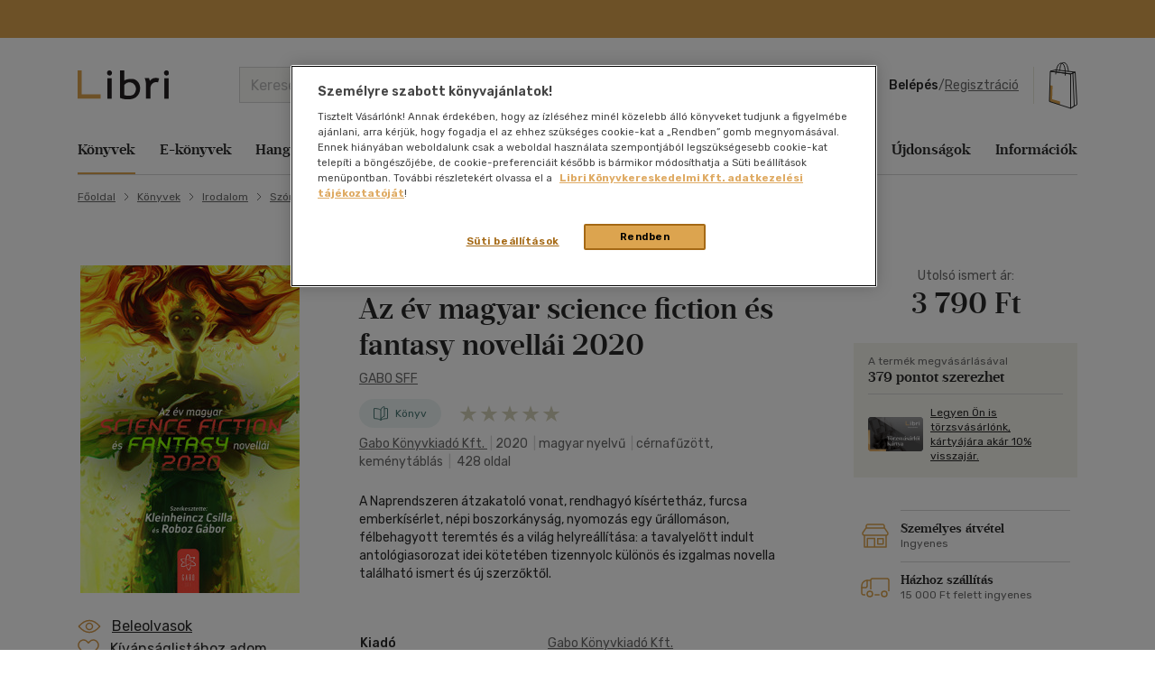

--- FILE ---
content_type: text/html; charset=iso-8859-2
request_url: https://www.libri.hu/konyv/kleinheincz_csilla.az-ev-magyar-science-fiction-es-fantasy-novellai-2020.html
body_size: 31148
content:
<!DOCTYPE html>
<html class="no-js" lang="hu">
<head itemscope itemtype="http://schema.org/WebSite">
<meta charset="ISO-8859-2"><title>Könyv: Az év magyar science fiction és fantasy novellái 2020 (Kleinheincz Csilla (Szerk.) - Roboz Gábor (Szerk.))</title><meta itemprop="name" content="Libri.hu"><meta itemprop="url" content="https://www.libri.hu"><meta name="description" content="Könyv ára: 3790 Ft, Az év magyar science fiction és fantasy novellái 2020 - Kleinheincz Csilla (Szerk.) - Roboz Gábor (Szerk.), A Naprendszeren átzakatoló vonat, rendhagyó kísértetház, furcsa emberkísérlet, népi boszorkányság, nyomozás egy űrállomáson, fél"><meta name="Keywords" lang="hu" content="kleinheincz csilla (szerk.) - roboz gábor (szerk.), az év magyar science fiction és fantasy novellái 2020, gabo könyvkiadó kft., könyvvásárlás, fantasy"><meta property="fb:app_id" content="216059778523722"><meta property="og:title" content="Az év magyar science fiction és fantasy novellái 2020 (Kleinheincz Csilla (Szerk.) - Roboz Gábor (Szerk.))"><meta property="og:description" content="A Naprendszeren átzakatoló vonat, rendhagyó kísértetház, furcsa emberkísérlet, népi boszorkányság, nyomozás egy űrállomáson, félbehagyott teremtés és a világ helyreállítása: a tavalyelőtt indult antológiasorozat idei kötetében tizennyolc különös és izgalmas novella található ismert és új szerzőktől."><meta property="og:image" content="https://s01.static.libri.hu/cover/a6/9/6706941_4.jpg"><meta property="og:type" content="book"><meta property="og:isbn" content="9789635660308"><link rel="canonical" href="https://www.libri.hu/konyv/kleinheincz_csilla.az-ev-magyar-science-fiction-es-fantasy-novellai-2020.html"><script type="application/ld+json">
		{
			"@context": "http://schema.org",
			"@type": "Organization",
			"name": "Libri Könyvkereskedelmi Kft.",
			"url": "https://www.libri.hu",
			"logo": "https://www.libri.hu/site/img/libri_logo_toshare.png",
			"sameAs": [
				"https://www.facebook.com/librikonyvesboltok/",
				"https://www.instagram.com/libri_konyvesboltok/"
			]
		}
	</script>
<script>
	var dataLayer = [{"userType":"Visitor","userId":null,"author":"Kleinheincz Csilla"}];
    
	var device_type = '';
	(function(w,d,s,l,i){w[l]=w[l]||[];w[l].push({'gtm.start':
			new Date().getTime(),event:'gtm.js'});var f=d.getElementsByTagName(s)[0],
		j=d.createElement(s),dl=l!='dataLayer'?'&l='+l:'';j.async=true;j.src=
		'//www.googletagmanager.com/gtm.js?id='+i+dl;f.parentNode.insertBefore(j,f);
	})(window,document,'script','dataLayer','GTM-PT9GH6X');
    
</script>


<meta name="viewport" content="width=device-width, initial-scale=1">

<link rel="stylesheet" type="text/css" href="https://s02.static.libri.hu/site/redesign-2022/site/css/style.min.css?20260128114913">
<link rel="preconnect" href="https://fonts.googleapis.com">
<link rel="preconnect" href="https://fonts.gstatic.com" crossorigin>
<link href="https://fonts.googleapis.com/css2?family=Rubik:ital,wght@0,300;0,400;0,500;0,600;0,700;0,800;0,900;1,300;1,400;1,500;1,600;1,700;1,800;1,900&display=swap" rel="stylesheet">

	<script src="https://s03.static.libri.hu/site/jscript/desktop/manual/raven.min.js?2"></script>
	<script>
		try { Raven.config('https://35022bb7bb434840870645628a6b97d3@sentry.big.hu/2', {
			environment: 'prod',
			ignoreErrors: ['document.getElementsByClassName.ToString is not a function']
		}).install(); } catch(e) { }
	</script>

<script>
    
	 let libriDebug = false,
		staticImagesUrl = 'https://static.libri.hu/site/images/',
		basketDisableTimeout = 2000,
		onloadListeners = [],
		onloadListenerArgs = [],
		listenersLoaded = false,
		isMobile = true;

		addOnLoadListener = function (listener, args) {
			if (listenersLoaded) {
				listener.call(this, args);
				return;
			}

			const listenerLength = onloadListeners.length;

			if (typeof (listener) == 'function') {
				onloadListeners[listenerLength] = listener;

				if (typeof (args) != 'undefined') {
					onloadListenerArgs[listenerLength] = args;
				} else {
					onloadListenerArgs[listenerLength] = null;
				}
			}
		};
		call = function (f, args) {
			if (typeof window[f] === 'function') {
				window[f].call(this, args);
			} else {
				addOnLoadListener(function () {
					window[f].call(this, arguments);
				}, args);
			}
		};
</script>

<link rel="shortcut icon" href="https://s04.static.libri.hu/site/favicon.ico" type="image/x-icon">

<link rel="preconnect" href="https://integration.prefixbox.com/" />
<link rel="dns-prefetch" href="https://integration.prefixbox.com/" />
<link rel="preconnect" href="https://api.prefixbox.com/" />
<link rel="dns-prefetch" href="https://api.prefixbox.com/" />
<script>
	
	window.prefixboxAnalytics=window.prefixboxAnalytics||function(t,s,p,o){(window.pfbxQueue=window.pfbxQueue||[]).push({type:t,source:s,params:p,overrideObject:o});};
	window.prefixboxFunctions=window.prefixboxFunctions||{}; window.prefixboxCustomerFunctions=window.prefixboxCustomerFunctions||{};
	
	const prefixboxStatusEnabled = 1;
	const prefixboxClickEnabled = 0;
	const prefixboxAddToCartEnabled = 1;
</script>
<script
	id="prefixbox-integration-v2"
	async
	defer
	fetchpriority="high"
	charset="UTF-8"
	type="text/javascript"
	src="https://integration.prefixbox.com/c8c7ce53-57e9-4b3b-9ea9-a70c4a87601c"
></script>


<script type="text/plain" class="optanon-category-C0002">
var ghmxy_align = 'center';
var ghmxy_type = 'absolute';
var ghmxy_identifier = 'B8LrCeOm5Kb60Sq99WzkBOVyfSnp9IcugcDBI_xj0_X.h7';
</script>
<script type="text/plain" class="optanon-category-C0002" src="//hu.hit.gemius.pl/hmapxy.js"></script>


        <script type="text/plain" class="optanon-category-C0002">
<!--//--><![CDATA[//><!--
var pp_gemius_identifier = 'B8LrCeOm5Kb60Sq99WzkBOVyfSnp9IcugcDBI_xj0_X.h7';
var pp_gemius_use_cmp = 'true';
var pp_gemius_cmp_timeout = Infinity;
// lines below shouldn't be edited
function gemius_pending(i) { window[i] = window[i] || function() {var x = window[i+'_pdata'] = window[i+'_pdata'] || []; x[x.length]=arguments;};};
gemius_pending('gemius_hit'); gemius_pending('gemius_event'); gemius_pending('pp_gemius_hit'); gemius_pending('pp_gemius_event');
(function(d,t) {try {var gt=d.createElement(t),s=d.getElementsByTagName(t)[0],l='http'+((location.protocol=='https:')?'s':''); gt.setAttribute('async','async');
gt.setAttribute('defer','defer'); gt.src=l+'://hu.hit.gemius.pl/xgemius.js'; s.parentNode.insertBefore(gt,s);} catch (e) {}})(document,'script');
//--><!]]>
</script>

        <script type="text/plain" class="optanon-category-C0002">
<!--//--><![CDATA[//><!--
function go_gemius_hit() {
  window.pp_gemius_use_cmp = 'true';
  window.pp_gemius_cmp_timeout = Infinity;
  window.pp_gemius_identifier = 'B8LrCeOm5Kb60Sq99WzkBOVyfSnp9IcugcDBI_xj0_X.h7';
  function gemius_pending(i) { window[i] = window[i] || function() {var x = window[i+'_pdata'] = window[i+'_pdata'] || []; x[x.length]=arguments;};}; gemius_pending('gemius_hit'); gemius_pending('gemius_event'); gemius_pending('gemius_init'); gemius_pending('pp_gemius_hit'); gemius_pending('pp_gemius_event'); gemius_pending('pp_gemius_init'); (function(d,t) {try {var gt=d.createElement(t),s=d.getElementsByTagName(t)[0],l='http'+((location.protocol=='https:')?'s':''); gt.setAttribute('async','async'); gt.setAttribute('defer','defer'); gt.src=l+'://hu.hit.gemius.pl/xgemius.js'; s.parentNode.insertBefore(gt,s);} catch (e) {}})(document,'script');
}
function check_tcfapi_for_gemius() { if (typeof __tcfapi !== 'undefined') { go_gemius_hit(); } else { setTimeout(check_tcfapi_for_gemius, 500); } }
check_tcfapi_for_gemius();
//--><!]]>
</script><script async='async' src="https://securepubads.g.doubleclick.net/tag/js/gpt.js"></script>

<script> 
  window.googletag = window.googletag || {cmd: []};

  googletag.cmd.push(function() {
    // banner méretek definiálása
    var bannersizes = googletag.sizeMapping()
    .addSize([1024, 0], [[970, 250], [970, 90]])
    .addSize([640, 0], [[320, 100], [468, 60]])
    .addSize([0, 480], [320, 100])
    .build();
    var bannersizes2 = googletag.sizeMapping()
    .addSize([0, 0], [320, 100])
    .build();

    // Termékoldal
    googletag.defineSlot('/22773612643/termekoldal', [[970, 250], [320, 100], [468, 60], [970, 90]], 'div-gpt-ad-1692960369566-0').defineSizeMapping(bannersizes).addService(googletag.pubads());

    googletag.pubads().enableSingleRequest();
    googletag.companionAds().setRefreshUnfilledSlots(true); 
    googletag.pubads().collapseEmptyDivs();
    googletag.enableServices();
  });
</script></head>
<body>	<div class="headerNotificationCarousel customAlert_0" id="headerNotificationCarouselDiv">
		<div id="headerNotificationCarousel" class="container carousel slide w-100" data-bs-ride="carousel" data-bs-interval="3000">
			<div class="carousel-inner ms-auto me-auto">
                				<div class="carousel-item active customAlert_0" data-color="customAlert_0">
					<div class="text-center">
                        							<style>
.headerNotificationCarousel .text-center {
    white-space: nowrap;
    overflow: hidden;
    text-overflow: ellipsis;
    margin: 0 10px;
}
.message p {
text-decoration: none;
}
@media only screen and (min-width: 768px) {
.onlymobile {
display: none;
}
}
.headerNotificationCarousel .text-center p {
font-size: 16px;
}

@media only screen and (min-width: 992px) {
/* .onlydesktop {
   display: inline !important; 
}
*/

.onlymobile {
display: none !important;
}
}
@media only screen and (max-width: 700px) {
 .onlydesktop {
   display: none;
}
.onlymobile {
display: inline !important;
}
}
</style>
<a href="https://www.libri.hu/tv-minusz10">
<div class="message">
<p class="onlymobile">10% törzsvásárlói kupon:TVMINUSZ10</p>
<p class="onlydesktop">Minden könyvre 10% kuponkedvezmény törzsvásárlóinknak: TVMINUSZ10</p>

</div></a>					</div>
				</div>
							</div>
					</div>
	</div>

<style>
			.customAlert_0 {
			background-color: #dca44f;
			color: #000000;
			border: 1px solid #dca44f;


			&, a {
				color: #000000;
			}
		}
	</style>


<script type="text/javascript">
	var myCarousel = document.querySelector('#headerNotificationCarousel');

	myCarousel.addEventListener('slide.bs.carousel', function (ev) {
		var oldColor = document.querySelector('#headerNotificationCarouselDiv').getAttribute('class').replace("headerNotificationCarousel ", "");
		var newColor = ev.relatedTarget.dataset.color;

		document.querySelector('#headerNotificationCarouselDiv').classList.remove(oldColor);
		document.querySelector('#headerNotificationCarouselDiv').classList.add(newColor);

	})
</script>

	<!-- GA START-->
<!-- GA END-->
																																																																									<header class="header"><div class="container"><div class="header-flex-container"><button type="button" class="header-btn d-lg-none" data-bs-toggle="collapse" data-bs-target="#navbarToggler" aria-controls="navbarToggler" aria-expanded="false" aria-label="Menü nyitása"><i class="sprite-svg svg-icons--hamburger-24-dark svg-icons--hamburger-24-dark-dims"></i></button><a id="tvCardNotLoggedIn" class="header-btn ms-2 d-lg-none" data-bs-toggle="modal" data-bs-target="#loginModal"><span class="visually-hidden">Törzsvásárlói Kártya adatai</span><i class="sprite-svg svg-icons--tvk svg-icons--tvk-dims"></i></a><a id="tvCardLoggedIn" class="header-btn ms-2 d-lg-none d-none" href="/adataim/tv_kartya/"><span class="visually-hidden">Törzsvásárlói Kártya adatai</span><i class="sprite-svg svg-icons--tvk svg-icons--tvk-dims"></i></a><a class="header-logo" href="/"><img src="/redesign-2022/images/logo.svg" alt="Libri"></a><div class="searchform"><form id="autocomplete-form" class="d-flex" method="get" action="/talalati_lista/" accept-charset="UTF-8"><input type="hidden" name="autocomplete" value="1" /><input class="form-control me-2 autocomplete-search" id="headerSearch" type="search" name="text" placeholder="Keresés..." aria-label="Keresés" value="" maxlength="80" /><button class="btn btn-primary" type="submit" aria-label="Keresés indítása"><i class="sprite-svg svg-icons--search-18-white svg-icons--search-18-white-dims"></i></button><a href="/reszletes_kereso/" class="search_detail">Részletes keresés</a><div id="autocomplete-result" class="autocomplete"></div></form></div><div class="d-flex align-items-center order-lg-4"><div class="header-user"><div class="logged-in d-none"><div class="dropdown"><a class="nav-link dropdown-toggle" href="javascript:void();" id="userDropdown" role="button" data-bs-toggle="dropdown" aria-expanded="false" aria-label="Felhasználó"><span rel="loggedInMemberName"></span></a><div class="dropdown-menu dropdown-menu-light" aria-labelledby="userDropdown"><div class="tvk-card">
  <div rel="memberTvkBalanceHolder">
      <p class="mb-4">
    	<small>Törzsvásárlói pontegyenleg:</small><br>
    	<span rel="memberTvkBalance" class="m-0 tvk-card-balance"></span>
      </p>
      <a href="/adataim/tv_kartya/">
    	<i class="sprite-svg svg-icons--tvk svg-icons--tvk-dims"></i>
    	<span>Törzsvásárló kártyám</span>
      </a>
  </div>

   <div rel="memberTvkBalanceHolderPercent">
        <p class="mb-4">
            <small>Kedvezmény mértéke:</small><br>
            <span rel="memberTvkBalance" class="m-0 tvk-card-balance"></span>
        </p>
        <a href="/adataim/tv_kartya/">
            <i class="sprite-svg svg-icons--tvk svg-icons--tvk-dims"></i>
            <span>Törzsvásárló kártyám</span>
        </a>
   </div>

  <div rel="memberTvkBalanceHolderNoCard">
      <p class="mb-4 body-1">
          Legyen ön is Libri<br>Törzsvásárló!<br>
      </p>
      <a href="/adataim/tv_kartya/">
          <i class="sprite-svg svg-icons--tvk svg-icons--tvk-dims"></i>
          <small>Törzsvásárlói kártya igénylés vagy meglévő kártya fiókhoz rögzítése</small>
      </a>
  </div>
</div>
<ul class="user-menu-list">
  <li><a class="dropdown-item nav-link" href="/adataim/">Adataim</a></li>
  <li><a class="dropdown-item nav-link" href="/adataim/rendeleseim/">Rendeléseim és igényléseim</a></li>
  <li><a class="dropdown-item nav-link" href="/adataim/ajandekkartyaim/">Ajándékkártyák</a></li>
  <li><a class="dropdown-item nav-link" href="/adataim/ekonyveim/">E-könyveim</a></li>
  <li><a class="dropdown-item nav-link" href="/adataim/ehangoskonyveim/">E-hangoskönyveim</a></li>
  <li><a class="dropdown-item nav-link" href="/adataim/kivansaglista/">Kívánságlistám, mentett kosaraim</a></li>
  <li><a class="dropdown-item nav-link" href="/ajanlatok_nekem/">Ajánlataim</a></li>
  <li><a class="dropdown-item nav-link" href="/adataim/evfordulok/">Évfordulók</a></li>
  <li class="mb-0 pl-0"><a class="dropdown-item nav-link" href="javascript:void();" onclick="LibriMember.logout();return false;">Kilépés</a></li>
</ul>
</div></div></div><button class="profile-menu-btn header-btn me-2 d-lg-none hiddenWhenLoggedOut d-none" type="button" data-bs-toggle="collapse" data-bs-target="#navbarToggler" aria-controls="navbarToggler" aria-expanded="false" aria-label="Menü nyitása"><i class="sprite-svg svg-icons--user-24-black svg-icons--user-24-dark-dims" title="Felhasználó"></i></button><div class="logged-out d-md-none hiddenWhenLoggedIn d-none" ><a href="javascript:void();" class="login d-none d-lg-inline-block" data-bs-toggle="modal" data-bs-target="#loginModal">Belépés</a><span class="d-none d-lg-inline-block">/</span><a href="javascript:void();" class="registration d-none d-lg-inline-block" data-bs-toggle="modal" data-bs-target="#regModal">Regisztráció</a><a href="javascript:void();" class="header-btn login d-lg-none" data-bs-toggle="modal" data-bs-target="#loginModal"><i class="sprite-svg svg-icons--user-24-dark svg-icons--user-24-dark-dims" title="Felhasználó"></i></a></div></div>    		<button type="button" class="header-btn cart-btn" aria-label="Kosár" data-bs-toggle="modal" data-bs-target="#cartModal">
            <span class="cart-btn-icon">
	<i class="d-none d-lg-block sprite-svg svg-szatyor-desktop svg-szatyor-desktop-dims"></i>
	<i class="d-block d-lg-none sprite-svg svg-szatyor-mobile svg-szatyor-mobile-dims"></i>
	<span id="cartItemCount" class="cart-btn-count"></span>
</span>
<span id="cartSumPrice" class="price d-none d-lg-block"></span>
		</button>
    
</div></div></div></header><div class="modal modal-cart is-empty cart-slide" id="cartModal" tabindex="-1" aria-hidden="true"><div class="modal-dialog modal-cart-dialog  modal-fullscreen-sm-down modal-dialog-scrollable"><div class="modal-content"><div class="modal-cart-header"><div><div class="h2 modal-title mb-2" id="cartModalEmptyLabel">Kosár áttekintése</div><div class="body-2 color-text-middle">Összesen <span class="fw-500">0</span> termék</div></div><button type="button" class="btn-close" data-bs-dismiss="modal" aria-label="Bezárás"></button></div><div class="modal-body modal-cart-body"><div id="modal-cart-empty-content" class="d-flex flex-column align-items-center pt-5"><div class="pt-lg-4"><img src="/redesign-2022/images/shopping-cart-yellow.png" srcset="/redesign-2022/images/shopping-cart-yellow@2x.png 2x, /redesign-2022/images/shopping-cart-yellow@3x.png 3x" alt=""></div><div class="h3 mt-4 mb-2">Az ön kosara jelenleg üres.</div><div class="body-2-responsive color-text-middle">Nézzen szét <a class="link-text-middle" href="/akciok/" title="Akcióink">akcióink</a> között!</div></div></div></div></div></div><nav class="navbar navbar-expand-lg" id="main-nav"><div class="container autoscroll"><ul class="navbar-nav me-auto mb-2 mb-lg-0"><li class="nav-item dropdown submenu"><a class="nav-link active" aria-current="page"title="Könyvek"href="/konyv/">Könyvek</a><div class="dropdown-menu d-lg-block d-md-none d-none"><div class="row"><div class="col-sm"><h3 class="h3 h4-static">Kategóriák</h3><ul class="first-ul"><li><a href="/konyv/csalad-es-szulok/" title="Család és szülők">Család és szülők</a></li><li><a href="/konyv/eletmod-egeszseg/" title="Életmód, egészség">Életmód, egészség</a></li><li><a href="/konyv/eletrajzok-visszaemlekezesek/" title="Életrajzok, visszaemlékezések">Életrajzok, visszaemlékezések</a></li><li><a href="/konyv/ezoteria/" title="Ezotéria">Ezotéria</a></li><li><a href="/konyv/gasztronomia/" title="Gasztronómia">Gasztronómia</a></li><li><a href="/konyv/gyermek-es-ifjusagi/" title="Gyermek és ifjúsági">Gyermek és ifjúsági</a></li><li><a href="/konyv/hangoskonyv/" title="Hangoskönyv">Hangoskönyv</a></li><li><a href="/konyv/hobbi-szabadido/" title="Hobbi, szabadidő">Hobbi, szabadidő</a></li></ul></div><div class="col-sm"><ul><li><a href="/konyv/irodalom/" title="Irodalom">Irodalom</a></li><li><a href="/konyv/kepregeny/" title="Képregény">Képregény</a></li><li><a href="/konyv/kert-haz-otthon/" title="Kert, ház, otthon">Kert, ház, otthon</a></li><li><a href="/konyv/lexikon-enciklopedia/" title="Lexikon, enciklopédia">Lexikon, enciklopédia</a></li><li><a href="/konyv/muveszet-epiteszet/" title="Művészet, építészet">Művészet, építészet</a></li><li><a href="/konyv/napjaink-bulvar-politika/" title="Napjaink, bulvár, politika">Napjaink, bulvár, politika</a></li><li><a href="/konyv/nyelvkonyv-szotar/" title="Nyelvkönyv, szótár, idegen nyelvű">Nyelvkönyv, szótár, idegen nyelvű</a></li><li><a href="/konyv/penz-gazdasag-uzleti-elet/" title="Pénz, gazdaság, üzleti élet">Pénz, gazdaság, üzleti élet</a></li></ul></div><div class="col-sm"><ul><li><a href="/konyv/sport-termeszetjaras/" title="Sport, természetjárás">Sport, természetjárás</a></li><li><a href="/konyv/szamitastechnika-internet/" title="Számítástechnika, internet">Számítástechnika, internet</a></li><li><a href="/konyv/tankonyvek-segedkonyvek/" title="Tankönyvek, segédkönyvek">Tankönyvek, segédkönyvek</a></li><li><a href="/konyv/tars-tudomanyok/" title="Társ. tudományok">Társ. tudományok</a></li><li><a href="/konyv/terkep/" title="Térkép">Térkép</a></li><li><a href="/konyv/tortenelem/" title="Történelem">Történelem</a></li><li><a href="/konyv/tudomany-es-termeszet/" title="Tudomány és Természet">Tudomány és Természet</a></li><li><a href="/konyv/utazas/" title="Utazás">Utazás</a></li></ul></div><div class="col-sm"><ul><li><a href="/konyv/vallas-mitologia/" title="Vallás, mitológia">Vallás, mitológia</a></li></ul></div></div>
<div class="d-grid gap-2 d-block d-lg-none"><button class="btn btn-primary close">Bezárás</button></div></div></li><li class="nav-item dropdown submenu"><a class="nav-link"title="E-könyvek"href="/ekonyv/">E-könyvek</a><div class="dropdown-menu d-lg-block d-md-none d-none"><div class="row"><div class="col-sm"><h3 class="h3 h4-static">Kategóriák</h3><ul class="first-ul"><li><a href="/konyv/csalad-es-szulok/?ebook=1" title="Család és szülők">Család és szülők</a></li><li><a href="/konyv/eletmod-egeszseg/?ebook=1" title="Életmód, egészség">Életmód, egészség</a></li><li><a href="/konyv/eletrajzok-visszaemlekezesek/?ebook=1" title="Életrajzok, visszaemlékezések">Életrajzok, visszaemlékezések</a></li><li><a href="/konyv/ezoteria/?ebook=1" title="Ezotéria">Ezotéria</a></li><li><a href="/konyv/gasztronomia/?ebook=1" title="Gasztronómia">Gasztronómia</a></li><li><a href="/konyv/gyermek-es-ifjusagi/?ebook=1" title="Gyermek és ifjúsági">Gyermek és ifjúsági</a></li><li><a href="/konyv/hobbi-szabadido/?ebook=1" title="Hobbi, szabadidő">Hobbi, szabadidő</a></li><li><a href="/konyv/irodalom/?ebook=1" title="Irodalom">Irodalom</a></li></ul></div><div class="col-sm"><ul><li><a href="/konyv/kepregeny/?ebook=1" title="Képregény">Képregény</a></li><li><a href="/konyv/kert-haz-otthon/?ebook=1" title="Kert, ház, otthon">Kert, ház, otthon</a></li><li><a href="/konyv/lexikon-enciklopedia/?ebook=1" title="Lexikon, enciklopédia">Lexikon, enciklopédia</a></li><li><a href="/konyv/muveszet-epiteszet/?ebook=1" title="Művészet, építészet">Művészet, építészet</a></li><li><a href="/konyv/nyelvkonyv-szotar/?ebook=1" title="Nyelvkönyv, szótár, idegen nyelvű">Nyelvkönyv, szótár, idegen nyelvű</a></li><li><a href="/konyv/penz-gazdasag-uzleti-elet/?ebook=1" title="Pénz, gazdaság, üzleti élet">Pénz, gazdaság, üzleti élet</a></li><li><a href="/konyv/sport-termeszetjaras/?ebook=1" title="Sport, természetjárás">Sport, természetjárás</a></li><li><a href="/konyv/szamitastechnika-internet/?ebook=1" title="Számítástechnika, internet">Számítástechnika, internet</a></li></ul></div><div class="col-sm"><ul><li><a href="/konyv/tankonyvek-segedkonyvek/?ebook=1" title="Tankönyvek, segédkönyvek">Tankönyvek, segédkönyvek</a></li><li><a href="/konyv/tars-tudomanyok/?ebook=1" title="Társ. tudományok">Társ. tudományok</a></li><li><a href="/konyv/tortenelem/?ebook=1" title="Történelem">Történelem</a></li><li><a href="/konyv/tudomany-es-termeszet/?ebook=1" title="Tudomány és Természet">Tudomány és Természet</a></li><li><a href="/konyv/utazas/?ebook=1" title="Utazás">Utazás</a></li><li><a href="/konyv/vallas-mitologia/?ebook=1" title="Vallás, mitológia">Vallás, mitológia</a></li></ul></div></div>
<div class="d-grid gap-2 d-block d-lg-none"><button class="btn btn-primary close">Bezárás</button></div></div></li><li class="nav-item dropdown submenu"><a class="nav-link"title="Hangoskönyvek"href="/hangoskonyv/">Hangoskönyvek</a><div class="dropdown-menu d-lg-block d-md-none d-none"><div class="row"><div class="col-sm"><h3 class="h3 h4-static">Kategóriák</h3><ul class="first-ul"><li><a href="/konyvek/e-hangoskonyv/" title="E-hangoskönyv">E-hangoskönyv</a></li><li><a href="/konyv/hangoskonyv/" title="Hangoskönyv">Hangoskönyv</a></li></ul></div></div>
<div class="d-grid gap-2 d-block d-lg-none"><button class="btn btn-primary close">Bezárás</button></div></div></li><li class="nav-item dropdown submenu"><a class="nav-link"title="Antikvár"href="/antikvar/">Antikvár</a><div class="dropdown-menu d-lg-block d-md-none d-none"><div class="row"><div class="col-sm"><h3 class="h3 h4-static">Kategóriák</h3><ul class="first-ul"><li><a href="/konyv/csalad-es-szulok/?antik_book=1" title="Család és szülők">Család és szülők</a></li><li><a href="/ajandek/egyeb-aru-szolgaltatas/?antik_book=1" title="Egyéb áru, szolgáltatás">Egyéb áru, szolgáltatás</a></li><li><a href="/konyv/eletmod-egeszseg/?antik_book=1" title="Életmód, egészség">Életmód, egészség</a></li><li><a href="/konyv/eletrajzok-visszaemlekezesek/?antik_book=1" title="Életrajzok, visszaemlékezések">Életrajzok, visszaemlékezések</a></li><li><a href="/konyv/ezoteria/?antik_book=1" title="Ezotéria">Ezotéria</a></li><li><a href="/film/film/?antik_book=1" title="Film">Film</a></li><li><a href="/ajandek/folyoirat-ujsag/?antik_book=1" title="Folyóirat, újság">Folyóirat, újság</a></li><li><a href="/konyv/gasztronomia/?antik_book=1" title="Gasztronómia">Gasztronómia</a></li></ul></div><div class="col-sm"><ul><li><a href="/konyv/gyermek-es-ifjusagi/?antik_book=1" title="Gyermek és ifjúsági">Gyermek és ifjúsági</a></li><li><a href="/konyv/hangoskonyv/?antik_book=1" title="Hangoskönyv">Hangoskönyv</a></li><li><a href="/zene/hangzoanyag/?antik_book=1" title="Hangzóanyag">Hangzóanyag</a></li><li><a href="/konyv/hobbi-szabadido/?antik_book=1" title="Hobbi, szabadidő">Hobbi, szabadidő</a></li><li><a href="/konyv/irodalom/?antik_book=1" title="Irodalom">Irodalom</a></li><li><a href="/ajandek/jatek/?antik_book=1" title="Játék">Játék</a></li><li><a href="/ajandek/kartya/?antik_book=1" title="Kártya">Kártya</a></li><li><a href="/konyv/kepregeny/?antik_book=1" title="Képregény">Képregény</a></li></ul></div><div class="col-sm"><ul><li><a href="/konyv/kert-haz-otthon/?antik_book=1" title="Kert, ház, otthon">Kert, ház, otthon</a></li><li><a href="/konyv/lexikon-enciklopedia/?antik_book=1" title="Lexikon, enciklopédia">Lexikon, enciklopédia</a></li><li><a href="/konyv/muveszet-epiteszet/?antik_book=1" title="Művészet, építészet">Művészet, építészet</a></li><li><a href="/konyv/napjaink-bulvar-politika/?antik_book=1" title="Napjaink, bulvár, politika">Napjaink, bulvár, politika</a></li><li><a href="/ajandek/naptar/?antik_book=1" title="Naptár">Naptár</a></li><li><a href="/konyv/nyelvkonyv-szotar/?antik_book=1" title="Nyelvkönyv, szótár, idegen nyelvű">Nyelvkönyv, szótár, idegen nyelvű</a></li><li><a href="/konyv/penz-gazdasag-uzleti-elet/?antik_book=1" title="Pénz, gazdaság, üzleti élet">Pénz, gazdaság, üzleti élet</a></li><li><a href="/konyv/sport-termeszetjaras/?antik_book=1" title="Sport, természetjárás">Sport, természetjárás</a></li></ul></div><div class="col-sm"><ul><li><a href="/konyv/szamitastechnika-internet/?antik_book=1" title="Számítástechnika, internet">Számítástechnika, internet</a></li><li><a href="/zene/szolfezs-zeneelmelet/?antik_book=1" title="Szolfézs, zeneelmélet">Szolfézs, zeneelmélet</a></li><li><a href="/konyv/tankonyvek-segedkonyvek/?antik_book=1" title="Tankönyvek, segédkönyvek">Tankönyvek, segédkönyvek</a></li><li><a href="/konyv/tars-tudomanyok/?antik_book=1" title="Társ. tudományok">Társ. tudományok</a></li><li><a href="/konyv/terkep/?antik_book=1" title="Térkép">Térkép</a></li><li><a href="/konyv/tortenelem/?antik_book=1" title="Történelem">Történelem</a></li><li><a href="/konyv/tudomany-es-termeszet/?antik_book=1" title="Tudomány és Természet">Tudomány és Természet</a></li><li><a href="/konyv/utazas/?antik_book=1" title="Utazás">Utazás</a></li></ul></div><div class="col-sm"><ul><li><a href="/konyv/vallas-mitologia/?antik_book=1" title="Vallás, mitológia">Vallás, mitológia</a></li></ul></div></div>
<div class="d-grid gap-2 d-block d-lg-none"><button class="btn btn-primary close">Bezárás</button></div></div></li><li class="nav-item dropdown submenu"><a class="nav-link"title="Zene, film, ajándék"href="/zene/">Zene, film, ajándék</a><div class="dropdown-menu d-lg-block d-md-none d-none"><div class="row submenu-music"><div class="col-sm"><h3 class="h5"><a href="/zene/hangzoanyag/" title="Zene">Zene</a></h3><ul class="first-ul"><li><a href="/zene/hangzoanyag/komolyzene/" title="Komolyzene">Komolyzene</a></li><li><a href="/zene/hangzoanyag/konnyuzene/" title="Könnyűzene">Könnyűzene</a></li><li><a href="/zene/hangzoanyag/nepzene/" title="Népzene">Népzene</a></li><li><a href="/zene/hangzoanyag/nyelvtanulas/" title="Nyelvtanulás">Nyelvtanulás</a></li><li><a href="/zene/hangzoanyag/proza/" title="Próza">Próza</a></li><li><a href="/zene/hangzoanyag/spiritualis-zene/" title="Spirituális zene">Spirituális zene</a></li><li><a href="/zene/szolfezs-zeneelmelet/szolfezs-zeneelm-vegyes/" title="Szolfézs, zeneelm. vegyes">Szolfézs, zeneelm. vegyes</a></li><li><a href="/zene/hangzoanyag/zene-vegyesen/" title="Zene vegyesen">Zene vegyesen</a></li></ul></div><div class="col-sm"><h3 class="h5"><a href="/film/film/" title="Film">Film</a></h3><ul class="first-ul"><li><a href="/film/film/akcio/" title="Akció">Akció</a></li><li><a href="/film/film/animacios-film/" title="Animációs film">Animációs film</a></li><li><a href="/film/film/babfilm/" title="Bábfilm">Bábfilm</a></li><li><a href="/film/film/csaladi/" title="Családi">Családi</a></li><li><a href="/film/diafilm/diafilm-vegyesen/" title="Diafilm vegyesen">Diafilm vegyesen</a></li><li><a href="/film/film/dokumentumfilm/" title="Dokumentumfilm">Dokumentumfilm</a></li><li><a href="/film/film/drama/" title="Dráma">Dráma</a></li><li><a href="/film/film/egeszsegrol-betegsegrol/" title="Egészségről-betegségről">Egészségről-betegségről</a></li><li><a href="/film/film/eletrajzi/" title="Életrajzi">Életrajzi</a></li><li><a href="/film/film/erotikus/" title="Erotikus">Erotikus</a></li><li><a href="/film/film/ezoterika/" title="Ezoterika">Ezoterika</a></li><li><a href="/film/film/fantasy-film/" title="Fantasy film">Fantasy film</a></li></ul></div><div class="col-sm"><div class="h5 d-none d-lg-block">&nbsp;</div><ul><li><a href="/film/film/film-vegyesen/" title="Film vegyesen">Film vegyesen</a></li><li><a href="/film/film/gyermekfilm/" title="Gyermekfilm">Gyermekfilm</a></li><li><a href="/film/film/haborus/" title="Háborús">Háborús</a></li><li><a href="/film/film/hobbi/" title="Hobbi">Hobbi</a></li><li><a href="/film/film/horror/" title="Horror">Horror</a></li><li><a href="/film/film/humor-kabare/" title="Humor-kabaré">Humor-kabaré</a></li><li><a href="/film/film/ismeretterjeszto/" title="Ismeretterjesztő">Ismeretterjesztő</a></li><li><a href="/film/film/jatekfilm/" title="Játékfilm">Játékfilm</a></li><li><a href="/film/film/kaland/" title="Kaland">Kaland</a></li><li><a href="/film/film/kotelezo-olvasmanyok-filmfeld/" title="Kötelező olvasmányok-filmfeld.">Kötelező olvasmányok-filmfeld.</a></li><li><a href="/film/film/krimi/" title="Krimi">Krimi</a></li><li><a href="/film/film/misztikus/" title="Misztikus">Misztikus</a></li></ul></div><div class="col-sm"><div class="h5 d-none d-lg-block">&nbsp;</div><ul><li><a href="/film/film/muvesz/" title="Művész">Művész</a></li><li><a href="/film/film/opera-operett/" title="Opera-Operett">Opera-Operett</a></li><li><a href="/film/film/rajzfilm/" title="Rajzfilm">Rajzfilm</a></li><li><a href="/film/film/romantikus/" title="Romantikus">Romantikus</a></li><li><a href="/film/film/sci-fi/" title="Sci-fi">Sci-fi</a></li><li><a href="/film/film/sport-fittness/" title="Sport-Fittness">Sport-Fittness</a></li><li><a href="/film/film/szatira/" title="Szatíra">Szatíra</a></li><li><a href="/film/film/szinhaz/" title="Színház">Színház</a></li><li><a href="/film/film/termeszetfilm/" title="Természetfilm">Természetfilm</a></li><li><a href="/film/film/thriller-pszicho-thriller/" title="Thriller,Pszicho-thriller">Thriller,Pszicho-thriller</a></li><li><a href="/film/film/tortenelmi/" title="Történelmi">Történelmi</a></li><li><a href="/film/film/tv-sorozatok/" title="Tv-sorozatok">Tv-sorozatok</a></li></ul></div><div class="col-sm"><div class="h5 d-none d-lg-block">&nbsp;</div><ul><li><a href="/film/film/utifilm/" title="Útifilm">Útifilm</a></li><li><a href="/film/film/vigjatek/" title="Vígjáték">Vígjáték</a></li><li><a href="/film/film/western/" title="Western">Western</a></li><li><a href="/film/film/zene-musical/" title="Zene, musical">Zene, musical</a></li></ul></div><div class="col-sm"><h3 class="h5">Ajándék</h3><ul class="first-ul"><li><a href="/ajandek/ajandekkartyak/" title="Ajándékkártyák">Ajándékkártyák</a></li><li><a href="/ajandek/egyeb-aru-szolgaltatas/" title="Egyéb áru, szolgáltatás">Egyéb áru, szolgáltatás</a></li><li><a href="/ajandek/folyoirat-ujsag/" title="Folyóirat, újság">Folyóirat, újság</a></li><li><a href="/ajandek/foldgomb/" title="Földgömb">Földgömb</a></li><li><a href="/ajandek/jatek/" title="Játék">Játék</a></li><li><a href="/ajandek/kartya/" title="Kártya">Kártya</a></li><li><a href="/ajandek/kepeslap/" title="Képeslap">Képeslap</a></li><li><a href="/ajandek/naptar/" title="Naptár">Naptár</a></li><li><a href="/ajandek/papir-iroszer/" title="Papír, írószer">Papír, írószer</a></li></ul></div></div>
<div class="d-grid gap-2 d-block d-lg-none"><button class="btn btn-primary close">Bezárás</button></div></div></li><li class="nav-item dropdown submenu d-none d-lg-block"><a class="nav-link"title="Akciók"href="/akciok/">Akciók</a><div class="dropdown-menu"><div class="row">
	<div class="col-sm col-lg-4">
		<div class="h3 h4-static">Aktuális akcióink</div>
		<ul>
                        				<li>
					<a href="/akciok/uj_ev_uj_en.html">
                    Új év, új én 					Bolti és online
					</a>
				</li>
            				<li>
					<a href="/akciok/uj_ev_uj_en.online.html">
                    Új év, új én					Csak online
					</a>
				</li>
            				<li>
					<a href="/1+fel">
                    1+fél					Bolti és online
					</a>
				</li>
            				<li>
					<a href="/velunk_mindig_tortenik_valami">
                    Velünk mindig történik valami					Bolti és online
					</a>
				</li>
            				<li>
					<a href="/akciok/kicsit_tudomanyos_nagyon_fantasztikus.html">
                    Kicsit tudományos, nagyon fantasztikus					Csak online
					</a>
				</li>
            				<li>
					<a href="/akciok/kicsit_tudomanyos_nagyon_fantasztikus2.html">
                    Kicsit tudományos, nagyon fantasztikus 2.					Csak online
					</a>
				</li>
            				<li>
					<a href="/akciok/konyvakcio_2026.01.html">
                    Könyvakció					Csak online
					</a>
				</li>
            				<li>
					<a href="/akciok/bekuckozos_e-konyvek.html">
                    Bekuckózós e-könyvek					e-könyv akció
					</a>
				</li>
            		</ul>
	</div>
	<div class="col-sm col-lg-8 text-end d-none d-lg-block">
        			<a href="/akciok/uj_ev_uj_en.html">
				<img src="https://s05.static.libri.hu/images/upload/fb/227642_januari_tematikus_akcio_1.jpg" alt="Új év, új én ">
			</a>
        	</div>
</div>
<div class="d-grid gap-2 d-block d-lg-none"><button class="btn btn-primary close">Bezárás</button></div></div></li><li class="nav-item dropdown submenu d-none d-lg-block"><a class="nav-link"title="Előrendelhető"href="/elorendelheto/">Előrendelhető</a><div class="dropdown-menu"><div class="row"><div class="col-sm"><h3 class="h3 h4-static">Kategóriák</h3><ul class="first-ul"><li><a href="/konyv/csalad-es-szulok/?preorderable=1" title="Család és szülők">Család és szülők</a></li><li><a href="/konyv/eletmod-egeszseg/?preorderable=1" title="Életmód, egészség">Életmód, egészség</a></li><li><a href="/konyv/eletrajzok-visszaemlekezesek/?preorderable=1" title="Életrajzok, visszaemlékezések">Életrajzok, visszaemlékezések</a></li><li><a href="/konyv/ezoteria/?preorderable=1" title="Ezotéria">Ezotéria</a></li><li><a href="/ajandek/folyoirat-ujsag/?preorderable=1" title="Folyóirat, újság">Folyóirat, újság</a></li><li><a href="/konyv/gasztronomia/?preorderable=1" title="Gasztronómia">Gasztronómia</a></li><li><a href="/konyv/gyermek-es-ifjusagi/?preorderable=1" title="Gyermek és ifjúsági">Gyermek és ifjúsági</a></li><li><a href="/zene/hangzoanyag/?preorderable=1" title="Hangzóanyag">Hangzóanyag</a></li></ul></div><div class="col-sm"><ul><li><a href="/konyv/hobbi-szabadido/?preorderable=1" title="Hobbi, szabadidő">Hobbi, szabadidő</a></li><li><a href="/konyv/irodalom/?preorderable=1" title="Irodalom">Irodalom</a></li><li><a href="/ajandek/jatek/?preorderable=1" title="Játék">Játék</a></li><li><a href="/konyv/kepregeny/?preorderable=1" title="Képregény">Képregény</a></li><li><a href="/konyv/muveszet-epiteszet/?preorderable=1" title="Művészet, építészet">Művészet, építészet</a></li><li><a href="/konyv/napjaink-bulvar-politika/?preorderable=1" title="Napjaink, bulvár, politika">Napjaink, bulvár, politika</a></li><li><a href="/konyv/nyelvkonyv-szotar/?preorderable=1" title="Nyelvkönyv, szótár, idegen nyelvű">Nyelvkönyv, szótár, idegen nyelvű</a></li><li><a href="/konyv/penz-gazdasag-uzleti-elet/?preorderable=1" title="Pénz, gazdaság, üzleti élet">Pénz, gazdaság, üzleti élet</a></li></ul></div><div class="col-sm"><ul><li><a href="/konyv/sport-termeszetjaras/?preorderable=1" title="Sport, természetjárás">Sport, természetjárás</a></li><li><a href="/konyv/tankonyvek-segedkonyvek/?preorderable=1" title="Tankönyvek, segédkönyvek">Tankönyvek, segédkönyvek</a></li><li><a href="/konyv/tars-tudomanyok/?preorderable=1" title="Társ. tudományok">Társ. tudományok</a></li><li><a href="/konyv/tortenelem/?preorderable=1" title="Történelem">Történelem</a></li><li><a href="/konyv/tudomany-es-termeszet/?preorderable=1" title="Tudomány és Természet">Tudomány és Természet</a></li><li><a href="/konyv/utazas/?preorderable=1" title="Utazás">Utazás</a></li><li><a href="/konyv/vallas-mitologia/?preorderable=1" title="Vallás, mitológia">Vallás, mitológia</a></li></ul></div></div>
<div class="d-grid gap-2 d-block d-lg-none"><button class="btn btn-primary close">Bezárás</button></div></div></li><li class="nav-item dropdown submenu d-none d-lg-block"><a class="nav-link"title="Sikerlista"href="/sikerlista/">Sikerlista</a><div class="dropdown-menu"><div class="row"><div class="col-sm"><h3 class="h3 h4-static">Kategóriák szerint</h3><ul class="first-ul"><li><a href="/sikerlista/online-altalanos/?docpath=ezoteria" title="Ezotéria">Ezotéria</a></li><li><a href="/sikerlista/online-altalanos/?docpath=irodalom" title="Irodalom">Irodalom</a></li><li><a href="/sikerlista/online-altalanos/?docpath=gasztronomia" title="Gasztronómia">Gasztronómia</a></li><li><a href="/sikerlista/online-altalanos/?docpath=csalad-es-szulok" title="Család és szülők">Család és szülők</a></li><li><a href="/sikerlista/online-altalanos/?docpath=hobbi-szabadido" title="Hobbi, szabadidő">Hobbi, szabadidő</a></li><li><a href="/sikerlista/online-altalanos/?docpath=tars-tudomanyok" title="Társ. tudományok">Társ. tudományok</a></li><li><a href="/sikerlista/online-altalanos/?docpath=eletmod-egeszseg" title="Életmód, egészség">Életmód, egészség</a></li><li><a href="/sikerlista/online-altalanos/?docpath=kert-haz-otthon" title="Kert, ház, otthon">Kert, ház, otthon</a></li></ul></div><div class="col-sm"><ul><li><a href="/sikerlista/online-altalanos/?docpath=nyelvkonyv-szotar" title="Nyelvkönyv, szótár, idegen nyelvű">Nyelvkönyv, szótár, idegen nyelvű</a></li><li><a href="/sikerlista/online-altalanos/?docpath=gyermek-es-ifjusagi" title="Gyermek és ifjúsági">Gyermek és ifjúsági</a></li><li><a href="/sikerlista/online-altalanos/?docpath=muveszet-epiteszet" title="Művészet, építészet">Művészet, építészet</a></li><li><a href="/sikerlista/online-altalanos/?docpath=lexikon-enciklopedia" title="Lexikon, enciklopédia">Lexikon, enciklopédia</a></li><li><a href="/sikerlista/online-altalanos/?docpath=sport-termeszetjaras" title="Sport, természetjárás">Sport, természetjárás</a></li><li><a href="/sikerlista/online-altalanos/?docpath=tankonyvek-segedkonyvek" title="Tankönyvek, segédkönyvek">Tankönyvek, segédkönyvek</a></li><li><a href="/sikerlista/online-altalanos/?docpath=napjaink-bulvar-politika" title="Napjaink, bulvár, politika">Napjaink, bulvár, politika</a></li><li><a href="/sikerlista/online-altalanos/?docpath=szamitastechnika-internet" title="Számítástechnika, internet">Számítástechnika, internet</a></li></ul></div><div class="col-sm"><ul><li><a href="/sikerlista/online-altalanos/?docpath=penz-gazdasag-uzleti-elet" title="Pénz, gazdaság, üzleti élet">Pénz, gazdaság, üzleti élet</a></li><li><a href="/sikerlista/online-altalanos/?docpath=eletrajzok-visszaemlekezesek" title="Életrajzok, visszaemlékezések">Életrajzok, visszaemlékezések</a></li><li><a href="/sikerlista/online-altalanos/?docpath=film" title="Film">Film</a></li><li><a href="/sikerlista/online-altalanos/?docpath=jatek" title="Játék">Játék</a></li><li><a href="/sikerlista/online-altalanos/?docpath=utazas" title="Utazás">Utazás</a></li><li><a href="/sikerlista/online-altalanos/?docpath=terkep" title="Térkép">Térkép</a></li><li><a href="/sikerlista/online-altalanos/?docpath=naptar" title="Naptár">Naptár</a></li><li><a href="/sikerlista/online-altalanos/?docpath=kartya" title="Kártya">Kártya</a></li></ul></div><div class="col-sm"><ul><li><a href="/sikerlista/online-altalanos/?docpath=diafilm" title="Diafilm">Diafilm</a></li><li><a href="/sikerlista/online-altalanos/?docpath=foldgomb" title="Földgömb">Földgömb</a></li><li><a href="/sikerlista/online-altalanos/?docpath=kepeslap" title="Képeslap">Képeslap</a></li><li><a href="/sikerlista/online-altalanos/?docpath=kepregeny" title="Képregény">Képregény</a></li><li><a href="/sikerlista/online-altalanos/?docpath=tortenelem" title="Történelem">Történelem</a></li><li><a href="/sikerlista/online-altalanos/?docpath=hangoskonyv" title="Hangoskönyv">Hangoskönyv</a></li><li><a href="/sikerlista/online-altalanos/?docpath=hangzoanyag" title="Hangzóanyag">Hangzóanyag</a></li><li><a href="/sikerlista/online-altalanos/?docpath=papir-iroszer" title="Papír, írószer">Papír, írószer</a></li></ul></div><div class="col-sm"><ul><li><a href="/sikerlista/online-altalanos/?docpath=folyoirat-ujsag" title="Folyóirat, újság">Folyóirat, újság</a></li><li><a href="/sikerlista/online-altalanos/?docpath=vallas-mitologia" title="Vallás, mitológia">Vallás, mitológia</a></li><li><a href="/sikerlista/online-altalanos/?docpath=tudomany-es-termeszet" title="Tudomány és Természet">Tudomány és Természet</a></li><li><a href="/sikerlista/online-altalanos/?docpath=szolfezs-zeneelmelet" title="Szolfézs, zeneelmélet">Szolfézs, zeneelmélet</a></li><li><a href="/sikerlista/online-altalanos/?docpath=egyeb-aru-szolgaltatas" title="Egyéb áru, szolgáltatás">Egyéb áru, szolgáltatás</a></li><li><a href="/sikerlista/online-altalanos/?docpath=e-hangoskonyv" title="E-hangoskönyv">E-hangoskönyv</a></li><li><a href="/sikerlista/online-altalanos/?docpath=tarsasjatekok" title="Társasjátékok">Társasjátékok</a></li><li><a href="/sikerlista/online-altalanos/?docpath=kreativ-jatekok" title="Kreatív játékok">Kreatív játékok</a></li></ul></div><div class="col-sm"><ul><li><a href="/sikerlista/online-altalanos/?docpath=fejleszto-jatekok" title="Fejlesztő játékok">Fejlesztő játékok</a></li><li><a href="/sikerlista/online-altalanos/?docpath=konyves-kiegeszitok" title="Könyves kiegészítők">Könyves kiegészítők</a></li></ul></div><div class="col-sm d-none d-lg-block mobile-block"><hr class="d-none mobile-block"><h3 class="h3 h4-static">Sikerlisták</h3><ul><li><a href="/sikerlista/?heti" title="Heti sikerlista">Heti sikerlista</a></li><li class="extraItems"><a href="/sikerlista/online-altalanos/" title="Aktuális sikerlista">Aktuális</a></li><li class="extraItems"><a href="/sikerlista/online-elorendelheto/" title="Előrendelhető sikerlista">Előrendelhető</a></li><li><a href="/sikerlista/?ekonyv" title="Heti sikerlista">E-könyv sikerlista</a></li></ul></div></div>
<div class="d-grid gap-2 d-block d-lg-none"><button class="btn btn-primary close">Bezárás</button></div></div></li><li class="nav-item dropdown submenu d-none d-lg-block"><a class="nav-link"title="Újdonságok"href="/ujdonsagok/">Újdonságok</a><div class="dropdown-menu"><div class="row"><div class="col-sm"><h3 class="h3 h4-static">Kategóriák</h3><ul class="first-ul"><li><a href="/konyv/csalad-es-szulok/?new_book=1" title="Család és szülők">Család és szülők</a></li><li><a href="/konyv/eletmod-egeszseg/?new_book=1" title="Életmód, egészség">Életmód, egészség</a></li><li><a href="/konyv/eletrajzok-visszaemlekezesek/?new_book=1" title="Életrajzok, visszaemlékezések">Életrajzok, visszaemlékezések</a></li><li><a href="/konyv/ezoteria/?new_book=1" title="Ezotéria">Ezotéria</a></li><li><a href="/ajandek/folyoirat-ujsag/?new_book=1" title="Folyóirat, újság">Folyóirat, újság</a></li><li><a href="/konyv/gasztronomia/?new_book=1" title="Gasztronómia">Gasztronómia</a></li><li><a href="/konyv/gyermek-es-ifjusagi/?new_book=1" title="Gyermek és ifjúsági">Gyermek és ifjúsági</a></li><li><a href="/zene/hangzoanyag/?new_book=1" title="Hangzóanyag">Hangzóanyag</a></li></ul></div><div class="col-sm"><ul><li><a href="/konyv/hobbi-szabadido/?new_book=1" title="Hobbi, szabadidő">Hobbi, szabadidő</a></li><li><a href="/konyv/irodalom/?new_book=1" title="Irodalom">Irodalom</a></li><li><a href="/konyv/kepregeny/?new_book=1" title="Képregény">Képregény</a></li><li><a href="/konyv/kert-haz-otthon/?new_book=1" title="Kert, ház, otthon">Kert, ház, otthon</a></li><li><a href="/konyv/muveszet-epiteszet/?new_book=1" title="Művészet, építészet">Művészet, építészet</a></li><li><a href="/konyv/penz-gazdasag-uzleti-elet/?new_book=1" title="Pénz, gazdaság, üzleti élet">Pénz, gazdaság, üzleti élet</a></li><li><a href="/konyv/tankonyvek-segedkonyvek/?new_book=1" title="Tankönyvek, segédkönyvek">Tankönyvek, segédkönyvek</a></li><li><a href="/konyv/tars-tudomanyok/?new_book=1" title="Társ. tudományok">Társ. tudományok</a></li></ul></div><div class="col-sm"><ul><li><a href="/konyv/tortenelem/?new_book=1" title="Történelem">Történelem</a></li><li><a href="/konyv/tudomany-es-termeszet/?new_book=1" title="Tudomány és Természet">Tudomány és Természet</a></li><li><a href="/konyv/vallas-mitologia/?new_book=1" title="Vallás, mitológia">Vallás, mitológia</a></li></ul></div></div>
<div class="d-grid gap-2 d-block d-lg-none"><button class="btn btn-primary close">Bezárás</button></div></div></li><li class="nav-item dropdown submenu d-none d-lg-block"><a class="nav-link"title="Információk"href="/informaciok/">Információk</a><div class="dropdown-menu"><div class="row"><div class="col-sm col-lg-4"><h3 class="h4-static">Libri</h3><ul><li><a href="/tv/kezeles/" title="Törzsvásárlói Program">Törzsvásárlói Program</a></li><li><a href="/adataim/tv_kartya/" title="Törzsvásárlói Kártya egyenlege">Törzsvásárlói Kártya egyenlege</a></li><li><a href="https://magazin.libri.hu/" title="Libri Magazin" target="_blank">Libri Magazin</a></li><li><a href="/ajandekkartya/" title="Ajándékkártya">Ajándékkártya</a></li><li><a href="/esemenyek/" title="Események">Események</a></li><li><a href="/mini" title="Libri Mini">Libri Mini</a></li><li><a href="/cikk/fizetes_es_szallitas" title="Szállítás és fizetés">Szállítás és fizetés</a></li><li><a href="/cikk/ugyfelszolgalat" title="Ügyfélszolgálat">Ügyfélszolgálat</a></li><li><a href="/boltok/" title="Boltkereső">Boltkereső</a></li></ul></div><div class="col-sm col-lg-8 text-end d-none d-lg-block"><a href="/tv/kezeles/"><img style="margin-top: 32px; width: 740px;" src="/redesign-2022/images/demo/banner_tvk.png?1" alt="A Törzsvásárlói Programban szereplő termékek megvásárlása esetén a termékek árának 10%-át jóváírjuk Pontok formájában a Kártyáján!" title="Törzsvásárlói Program"></a></div></div><div class="d-grid gap-2 d-block d-lg-none"><button class="btn btn-primary close">Bezárás</button></div></div></li></ul></div></nav><nav class="navbar mobile-navbar"><div class="container"><div class="collapse navbar-collapse" id="navbarToggler"><div class="content"><button type="button" class="close d-lg-none header-btn" data-bs-toggle="collapse" data-bs-target="#navbarToggler" aria-controls="navbarToggler" aria-expanded="true" aria-label="Menü bezárása"><i class="sprite-svg svg-icons--close-24-dark svg-icons--close-24-dark-dims "></i></button><div class="autoscroll"><ul class="navbar-nav me-auto mb-2 mb-lg-0"><li class="nav-item dropdown submenu"><button type="button" class="btn-text active">Könyvek</button><div class="dropdown-menu"><button type="button" class="btn-text back"><i class="sprite-svg svg-icons--arrow_left-16-primary svg-icons--arrow_left-16-primary-dims "></i>Vissza</button><hr><h2 class="d-none d-lg-block mobile-block">Könyvek</h2><hr><div class="row"><div class="col-sm"><ul><li><a href="/konyv/">Összes könyv</a></li></ul><h3 class="h3 h4-static">Kategóriák</h3><ul class="first-ul"><li><a href="/konyv/csalad-es-szulok/" title="Család és szülők">Család és szülők</a></li><li><a href="/konyv/eletmod-egeszseg/" title="Életmód, egészség">Életmód, egészség</a></li><li><a href="/konyv/eletrajzok-visszaemlekezesek/" title="Életrajzok, visszaemlékezések">Életrajzok, visszaemlékezések</a></li><li><a href="/konyv/ezoteria/" title="Ezotéria">Ezotéria</a></li><li><a href="/konyv/gasztronomia/" title="Gasztronómia">Gasztronómia</a></li><li><a href="/konyv/gyermek-es-ifjusagi/" title="Gyermek és ifjúsági">Gyermek és ifjúsági</a></li><li><a href="/konyv/hangoskonyv/" title="Hangoskönyv">Hangoskönyv</a></li><li><a href="/konyv/hobbi-szabadido/" title="Hobbi, szabadidő">Hobbi, szabadidő</a></li></ul></div><div class="col-sm"><ul><li><a href="/konyv/irodalom/" title="Irodalom">Irodalom</a></li><li><a href="/konyv/kepregeny/" title="Képregény">Képregény</a></li><li><a href="/konyv/kert-haz-otthon/" title="Kert, ház, otthon">Kert, ház, otthon</a></li><li><a href="/konyv/lexikon-enciklopedia/" title="Lexikon, enciklopédia">Lexikon, enciklopédia</a></li><li><a href="/konyv/muveszet-epiteszet/" title="Művészet, építészet">Művészet, építészet</a></li><li><a href="/konyv/napjaink-bulvar-politika/" title="Napjaink, bulvár, politika">Napjaink, bulvár, politika</a></li><li><a href="/konyv/nyelvkonyv-szotar/" title="Nyelvkönyv, szótár, idegen nyelvű">Nyelvkönyv, szótár, idegen nyelvű</a></li><li><a href="/konyv/penz-gazdasag-uzleti-elet/" title="Pénz, gazdaság, üzleti élet">Pénz, gazdaság, üzleti élet</a></li></ul></div><div class="col-sm"><ul><li><a href="/konyv/sport-termeszetjaras/" title="Sport, természetjárás">Sport, természetjárás</a></li><li><a href="/konyv/szamitastechnika-internet/" title="Számítástechnika, internet">Számítástechnika, internet</a></li><li><a href="/konyv/tankonyvek-segedkonyvek/" title="Tankönyvek, segédkönyvek">Tankönyvek, segédkönyvek</a></li><li><a href="/konyv/tars-tudomanyok/" title="Társ. tudományok">Társ. tudományok</a></li><li><a href="/konyv/terkep/" title="Térkép">Térkép</a></li><li><a href="/konyv/tortenelem/" title="Történelem">Történelem</a></li><li><a href="/konyv/tudomany-es-termeszet/" title="Tudomány és Természet">Tudomány és Természet</a></li><li><a href="/konyv/utazas/" title="Utazás">Utazás</a></li></ul></div><div class="col-sm"><ul><li><a href="/konyv/vallas-mitologia/" title="Vallás, mitológia">Vallás, mitológia</a></li></ul></div></div>
</div></li><li class="nav-item dropdown submenu"><button type="button" class="btn-text">E-könyvek</button><div class="dropdown-menu"><button type="button" class="btn-text back"><i class="sprite-svg svg-icons--arrow_left-16-primary svg-icons--arrow_left-16-primary-dims "></i>Vissza</button><hr><h2 class="d-none d-lg-block mobile-block">E-könyvek</h2><hr><div class="row"><div class="col-sm"><ul><li><a href="/ekonyv/">Összes ekönyv</a></li></ul><h3 class="h3 h4-static">Kategóriák</h3><ul class="first-ul"><li><a href="/konyv/csalad-es-szulok/?ebook=1" title="Család és szülők">Család és szülők</a></li><li><a href="/konyv/eletmod-egeszseg/?ebook=1" title="Életmód, egészség">Életmód, egészség</a></li><li><a href="/konyv/eletrajzok-visszaemlekezesek/?ebook=1" title="Életrajzok, visszaemlékezések">Életrajzok, visszaemlékezések</a></li><li><a href="/konyv/ezoteria/?ebook=1" title="Ezotéria">Ezotéria</a></li><li><a href="/konyv/gasztronomia/?ebook=1" title="Gasztronómia">Gasztronómia</a></li><li><a href="/konyv/gyermek-es-ifjusagi/?ebook=1" title="Gyermek és ifjúsági">Gyermek és ifjúsági</a></li><li><a href="/konyv/hobbi-szabadido/?ebook=1" title="Hobbi, szabadidő">Hobbi, szabadidő</a></li><li><a href="/konyv/irodalom/?ebook=1" title="Irodalom">Irodalom</a></li></ul></div><div class="col-sm"><ul><li><a href="/konyv/kepregeny/?ebook=1" title="Képregény">Képregény</a></li><li><a href="/konyv/kert-haz-otthon/?ebook=1" title="Kert, ház, otthon">Kert, ház, otthon</a></li><li><a href="/konyv/lexikon-enciklopedia/?ebook=1" title="Lexikon, enciklopédia">Lexikon, enciklopédia</a></li><li><a href="/konyv/muveszet-epiteszet/?ebook=1" title="Művészet, építészet">Művészet, építészet</a></li><li><a href="/konyv/nyelvkonyv-szotar/?ebook=1" title="Nyelvkönyv, szótár, idegen nyelvű">Nyelvkönyv, szótár, idegen nyelvű</a></li><li><a href="/konyv/penz-gazdasag-uzleti-elet/?ebook=1" title="Pénz, gazdaság, üzleti élet">Pénz, gazdaság, üzleti élet</a></li><li><a href="/konyv/sport-termeszetjaras/?ebook=1" title="Sport, természetjárás">Sport, természetjárás</a></li><li><a href="/konyv/szamitastechnika-internet/?ebook=1" title="Számítástechnika, internet">Számítástechnika, internet</a></li></ul></div><div class="col-sm"><ul><li><a href="/konyv/tankonyvek-segedkonyvek/?ebook=1" title="Tankönyvek, segédkönyvek">Tankönyvek, segédkönyvek</a></li><li><a href="/konyv/tars-tudomanyok/?ebook=1" title="Társ. tudományok">Társ. tudományok</a></li><li><a href="/konyv/tortenelem/?ebook=1" title="Történelem">Történelem</a></li><li><a href="/konyv/tudomany-es-termeszet/?ebook=1" title="Tudomány és Természet">Tudomány és Természet</a></li><li><a href="/konyv/utazas/?ebook=1" title="Utazás">Utazás</a></li><li><a href="/konyv/vallas-mitologia/?ebook=1" title="Vallás, mitológia">Vallás, mitológia</a></li></ul></div></div>
</div></li><li class="nav-item dropdown submenu"><button type="button" class="btn-text">Hangoskönyvek</button><div class="dropdown-menu"><button type="button" class="btn-text back"><i class="sprite-svg svg-icons--arrow_left-16-primary svg-icons--arrow_left-16-primary-dims "></i>Vissza</button><hr><h2 class="d-none d-lg-block mobile-block">Hangoskönyvek</h2><hr><div class="row"><div class="col-sm"><ul><li><a href="/hangoskonyv/">Összes hangoskönyv</a></li></ul><h3 class="h3 h4-static">Kategóriák</h3><ul class="first-ul"><li><a href="/konyvek/e-hangoskonyv/" title="E-hangoskönyv">E-hangoskönyv</a></li><li><a href="/konyv/hangoskonyv/" title="Hangoskönyv">Hangoskönyv</a></li></ul></div></div>
</div></li><li class="nav-item dropdown submenu"><button type="button" class="btn-text">Antikvár</button><div class="dropdown-menu"><button type="button" class="btn-text back"><i class="sprite-svg svg-icons--arrow_left-16-primary svg-icons--arrow_left-16-primary-dims "></i>Vissza</button><hr><h2 class="d-none d-lg-block mobile-block">Antikvár</h2><hr><div class="row"><div class="col-sm"><ul><li><a href="/antikvar/">Összes antikvár</a></li></ul><h3 class="h3 h4-static">Kategóriák</h3><ul class="first-ul"><li><a href="/konyv/csalad-es-szulok/?antik_book=1" title="Család és szülők">Család és szülők</a></li><li><a href="/ajandek/egyeb-aru-szolgaltatas/?antik_book=1" title="Egyéb áru, szolgáltatás">Egyéb áru, szolgáltatás</a></li><li><a href="/konyv/eletmod-egeszseg/?antik_book=1" title="Életmód, egészség">Életmód, egészség</a></li><li><a href="/konyv/eletrajzok-visszaemlekezesek/?antik_book=1" title="Életrajzok, visszaemlékezések">Életrajzok, visszaemlékezések</a></li><li><a href="/konyv/ezoteria/?antik_book=1" title="Ezotéria">Ezotéria</a></li><li><a href="/film/film/?antik_book=1" title="Film">Film</a></li><li><a href="/ajandek/folyoirat-ujsag/?antik_book=1" title="Folyóirat, újság">Folyóirat, újság</a></li><li><a href="/konyv/gasztronomia/?antik_book=1" title="Gasztronómia">Gasztronómia</a></li></ul></div><div class="col-sm"><ul><li><a href="/konyv/gyermek-es-ifjusagi/?antik_book=1" title="Gyermek és ifjúsági">Gyermek és ifjúsági</a></li><li><a href="/konyv/hangoskonyv/?antik_book=1" title="Hangoskönyv">Hangoskönyv</a></li><li><a href="/zene/hangzoanyag/?antik_book=1" title="Hangzóanyag">Hangzóanyag</a></li><li><a href="/konyv/hobbi-szabadido/?antik_book=1" title="Hobbi, szabadidő">Hobbi, szabadidő</a></li><li><a href="/konyv/irodalom/?antik_book=1" title="Irodalom">Irodalom</a></li><li><a href="/ajandek/jatek/?antik_book=1" title="Játék">Játék</a></li><li><a href="/ajandek/kartya/?antik_book=1" title="Kártya">Kártya</a></li><li><a href="/konyv/kepregeny/?antik_book=1" title="Képregény">Képregény</a></li></ul></div><div class="col-sm"><ul><li><a href="/konyv/kert-haz-otthon/?antik_book=1" title="Kert, ház, otthon">Kert, ház, otthon</a></li><li><a href="/konyv/lexikon-enciklopedia/?antik_book=1" title="Lexikon, enciklopédia">Lexikon, enciklopédia</a></li><li><a href="/konyv/muveszet-epiteszet/?antik_book=1" title="Művészet, építészet">Művészet, építészet</a></li><li><a href="/konyv/napjaink-bulvar-politika/?antik_book=1" title="Napjaink, bulvár, politika">Napjaink, bulvár, politika</a></li><li><a href="/ajandek/naptar/?antik_book=1" title="Naptár">Naptár</a></li><li><a href="/konyv/nyelvkonyv-szotar/?antik_book=1" title="Nyelvkönyv, szótár, idegen nyelvű">Nyelvkönyv, szótár, idegen nyelvű</a></li><li><a href="/konyv/penz-gazdasag-uzleti-elet/?antik_book=1" title="Pénz, gazdaság, üzleti élet">Pénz, gazdaság, üzleti élet</a></li><li><a href="/konyv/sport-termeszetjaras/?antik_book=1" title="Sport, természetjárás">Sport, természetjárás</a></li></ul></div><div class="col-sm"><ul><li><a href="/konyv/szamitastechnika-internet/?antik_book=1" title="Számítástechnika, internet">Számítástechnika, internet</a></li><li><a href="/zene/szolfezs-zeneelmelet/?antik_book=1" title="Szolfézs, zeneelmélet">Szolfézs, zeneelmélet</a></li><li><a href="/konyv/tankonyvek-segedkonyvek/?antik_book=1" title="Tankönyvek, segédkönyvek">Tankönyvek, segédkönyvek</a></li><li><a href="/konyv/tars-tudomanyok/?antik_book=1" title="Társ. tudományok">Társ. tudományok</a></li><li><a href="/konyv/terkep/?antik_book=1" title="Térkép">Térkép</a></li><li><a href="/konyv/tortenelem/?antik_book=1" title="Történelem">Történelem</a></li><li><a href="/konyv/tudomany-es-termeszet/?antik_book=1" title="Tudomány és Természet">Tudomány és Természet</a></li><li><a href="/konyv/utazas/?antik_book=1" title="Utazás">Utazás</a></li></ul></div><div class="col-sm"><ul><li><a href="/konyv/vallas-mitologia/?antik_book=1" title="Vallás, mitológia">Vallás, mitológia</a></li></ul></div></div>
</div></li><li class="nav-item dropdown submenu border-bottom"><button type="button" class="btn-text">Zene, film, ajándék</button><div class="dropdown-menu"><button type="button" class="btn-text back"><i class="sprite-svg svg-icons--arrow_left-16-primary svg-icons--arrow_left-16-primary-dims "></i>Vissza</button><hr><h2 class="d-none d-lg-block mobile-block">Zene, film, ajándék</h2><hr><div class="row submenu-music"><div class="col-sm"><ul><li><a href="/zene/" title="Összes zene">Összes zene, film, ajándék</a></li></ul><h3 class="h5"><a href="/zene/hangzoanyag/" title="Zene">Zene</a></h3><ul class="first-ul"><li><a href="/zene/hangzoanyag/komolyzene/" title="Komolyzene">Komolyzene</a></li><li><a href="/zene/hangzoanyag/konnyuzene/" title="Könnyűzene">Könnyűzene</a></li><li><a href="/zene/hangzoanyag/nepzene/" title="Népzene">Népzene</a></li><li><a href="/zene/hangzoanyag/nyelvtanulas/" title="Nyelvtanulás">Nyelvtanulás</a></li><li><a href="/zene/hangzoanyag/proza/" title="Próza">Próza</a></li><li><a href="/zene/hangzoanyag/spiritualis-zene/" title="Spirituális zene">Spirituális zene</a></li><li><a href="/zene/szolfezs-zeneelmelet/szolfezs-zeneelm-vegyes/" title="Szolfézs, zeneelm. vegyes">Szolfézs, zeneelm. vegyes</a></li><li><a href="/zene/hangzoanyag/zene-vegyesen/" title="Zene vegyesen">Zene vegyesen</a></li></ul></div><div class="col-sm"><h3 class="h5"><a href="/film/film/" title="Film">Film</a></h3><ul class="first-ul"><li><a href="/film/film/akcio/" title="Akció">Akció</a></li><li><a href="/film/film/animacios-film/" title="Animációs film">Animációs film</a></li><li><a href="/film/film/babfilm/" title="Bábfilm">Bábfilm</a></li><li><a href="/film/film/csaladi/" title="Családi">Családi</a></li><li><a href="/film/diafilm/diafilm-vegyesen/" title="Diafilm vegyesen">Diafilm vegyesen</a></li><li><a href="/film/film/dokumentumfilm/" title="Dokumentumfilm">Dokumentumfilm</a></li><li><a href="/film/film/drama/" title="Dráma">Dráma</a></li><li><a href="/film/film/egeszsegrol-betegsegrol/" title="Egészségről-betegségről">Egészségről-betegségről</a></li><li><a href="/film/film/eletrajzi/" title="Életrajzi">Életrajzi</a></li><li><a href="/film/film/erotikus/" title="Erotikus">Erotikus</a></li><li><a href="/film/film/ezoterika/" title="Ezoterika">Ezoterika</a></li><li><a href="/film/film/fantasy-film/" title="Fantasy film">Fantasy film</a></li></ul></div><div class="col-sm"><div class="h5 d-none d-lg-block">&nbsp;</div><ul><li><a href="/film/film/film-vegyesen/" title="Film vegyesen">Film vegyesen</a></li><li><a href="/film/film/gyermekfilm/" title="Gyermekfilm">Gyermekfilm</a></li><li><a href="/film/film/haborus/" title="Háborús">Háborús</a></li><li><a href="/film/film/hobbi/" title="Hobbi">Hobbi</a></li><li><a href="/film/film/horror/" title="Horror">Horror</a></li><li><a href="/film/film/humor-kabare/" title="Humor-kabaré">Humor-kabaré</a></li><li><a href="/film/film/ismeretterjeszto/" title="Ismeretterjesztő">Ismeretterjesztő</a></li><li><a href="/film/film/jatekfilm/" title="Játékfilm">Játékfilm</a></li><li><a href="/film/film/kaland/" title="Kaland">Kaland</a></li><li><a href="/film/film/kotelezo-olvasmanyok-filmfeld/" title="Kötelező olvasmányok-filmfeld.">Kötelező olvasmányok-filmfeld.</a></li><li><a href="/film/film/krimi/" title="Krimi">Krimi</a></li><li><a href="/film/film/misztikus/" title="Misztikus">Misztikus</a></li></ul></div><div class="col-sm"><div class="h5 d-none d-lg-block">&nbsp;</div><ul><li><a href="/film/film/muvesz/" title="Művész">Művész</a></li><li><a href="/film/film/opera-operett/" title="Opera-Operett">Opera-Operett</a></li><li><a href="/film/film/rajzfilm/" title="Rajzfilm">Rajzfilm</a></li><li><a href="/film/film/romantikus/" title="Romantikus">Romantikus</a></li><li><a href="/film/film/sci-fi/" title="Sci-fi">Sci-fi</a></li><li><a href="/film/film/sport-fittness/" title="Sport-Fittness">Sport-Fittness</a></li><li><a href="/film/film/szatira/" title="Szatíra">Szatíra</a></li><li><a href="/film/film/szinhaz/" title="Színház">Színház</a></li><li><a href="/film/film/termeszetfilm/" title="Természetfilm">Természetfilm</a></li><li><a href="/film/film/thriller-pszicho-thriller/" title="Thriller,Pszicho-thriller">Thriller,Pszicho-thriller</a></li><li><a href="/film/film/tortenelmi/" title="Történelmi">Történelmi</a></li><li><a href="/film/film/tv-sorozatok/" title="Tv-sorozatok">Tv-sorozatok</a></li></ul></div><div class="col-sm"><div class="h5 d-none d-lg-block">&nbsp;</div><ul><li><a href="/film/film/utifilm/" title="Útifilm">Útifilm</a></li><li><a href="/film/film/vigjatek/" title="Vígjáték">Vígjáték</a></li><li><a href="/film/film/western/" title="Western">Western</a></li><li><a href="/film/film/zene-musical/" title="Zene, musical">Zene, musical</a></li></ul></div><div class="col-sm"><h3 class="h5">Ajándék</h3><ul class="first-ul"><li><a href="/ajandek/ajandekkartyak/" title="Ajándékkártyák">Ajándékkártyák</a></li><li><a href="/ajandek/egyeb-aru-szolgaltatas/" title="Egyéb áru, szolgáltatás">Egyéb áru, szolgáltatás</a></li><li><a href="/ajandek/folyoirat-ujsag/" title="Folyóirat, újság">Folyóirat, újság</a></li><li><a href="/ajandek/foldgomb/" title="Földgömb">Földgömb</a></li><li><a href="/ajandek/jatek/" title="Játék">Játék</a></li><li><a href="/ajandek/kartya/" title="Kártya">Kártya</a></li><li><a href="/ajandek/kepeslap/" title="Képeslap">Képeslap</a></li><li><a href="/ajandek/naptar/" title="Naptár">Naptár</a></li><li><a href="/ajandek/papir-iroszer/" title="Papír, írószer">Papír, írószer</a></li></ul></div></div>
</div></li><li class="nav-item dropdown submenu first-after-border"><button type="button" class="btn-text">Akciók</button><div class="dropdown-menu"><button type="button" class="btn-text back"><i class="sprite-svg svg-icons--arrow_left-16-primary svg-icons--arrow_left-16-primary-dims "></i>Vissza</button><hr><h2 class="d-none d-lg-block mobile-block">Akciók</h2><hr><div class="row">
	<div class="col-sm col-lg-4">
		<div class="h3 h4-static">Aktuális akcióink</div>
		<ul>
            				<li><a href="/akciok/" title="Összes akció">Összes akció</a></li>
                        				<li>
					<a href="/akciok/uj_ev_uj_en.html">
                    Új év, új én 					Bolti és online
					</a>
				</li>
            				<li>
					<a href="/akciok/uj_ev_uj_en.online.html">
                    Új év, új én					Csak online
					</a>
				</li>
            				<li>
					<a href="/1+fel">
                    1+fél					Bolti és online
					</a>
				</li>
            				<li>
					<a href="/velunk_mindig_tortenik_valami">
                    Velünk mindig történik valami					Bolti és online
					</a>
				</li>
            				<li>
					<a href="/akciok/kicsit_tudomanyos_nagyon_fantasztikus.html">
                    Kicsit tudományos, nagyon fantasztikus					Csak online
					</a>
				</li>
            				<li>
					<a href="/akciok/kicsit_tudomanyos_nagyon_fantasztikus2.html">
                    Kicsit tudományos, nagyon fantasztikus 2.					Csak online
					</a>
				</li>
            				<li>
					<a href="/akciok/konyvakcio_2026.01.html">
                    Könyvakció					Csak online
					</a>
				</li>
            				<li>
					<a href="/akciok/bekuckozos_e-konyvek.html">
                    Bekuckózós e-könyvek					e-könyv akció
					</a>
				</li>
            		</ul>
	</div>
	<div class="col-sm col-lg-8 text-end d-none d-lg-block">
        			<a href="/akciok/uj_ev_uj_en.html">
				<img src="https://s05.static.libri.hu/images/upload/fb/227642_januari_tematikus_akcio_1.jpg" alt="Új év, új én ">
			</a>
        	</div>
</div>
</div></li><li class="nav-item dropdown submenu"><button type="button" class="btn-text">Előrendelhető</button><div class="dropdown-menu"><button type="button" class="btn-text back"><i class="sprite-svg svg-icons--arrow_left-16-primary svg-icons--arrow_left-16-primary-dims "></i>Vissza</button><hr><div class="h2 d-none d-lg-block mobile-block">Előrendelhető</div><hr><div class="row"><div class="col-sm"><ul><li><a href="/elorendelheto/">Összes előrendelhető</a></li></ul><h3 class="h3 h4-static">Kategóriák</h3><ul class="first-ul"><li><a href="/konyv/csalad-es-szulok/?preorderable=1" title="Család és szülők">Család és szülők</a></li><li><a href="/konyv/eletmod-egeszseg/?preorderable=1" title="Életmód, egészség">Életmód, egészség</a></li><li><a href="/konyv/eletrajzok-visszaemlekezesek/?preorderable=1" title="Életrajzok, visszaemlékezések">Életrajzok, visszaemlékezések</a></li><li><a href="/konyv/ezoteria/?preorderable=1" title="Ezotéria">Ezotéria</a></li><li><a href="/ajandek/folyoirat-ujsag/?preorderable=1" title="Folyóirat, újság">Folyóirat, újság</a></li><li><a href="/konyv/gasztronomia/?preorderable=1" title="Gasztronómia">Gasztronómia</a></li><li><a href="/konyv/gyermek-es-ifjusagi/?preorderable=1" title="Gyermek és ifjúsági">Gyermek és ifjúsági</a></li><li><a href="/zene/hangzoanyag/?preorderable=1" title="Hangzóanyag">Hangzóanyag</a></li></ul></div><div class="col-sm"><ul><li><a href="/konyv/hobbi-szabadido/?preorderable=1" title="Hobbi, szabadidő">Hobbi, szabadidő</a></li><li><a href="/konyv/irodalom/?preorderable=1" title="Irodalom">Irodalom</a></li><li><a href="/ajandek/jatek/?preorderable=1" title="Játék">Játék</a></li><li><a href="/konyv/kepregeny/?preorderable=1" title="Képregény">Képregény</a></li><li><a href="/konyv/muveszet-epiteszet/?preorderable=1" title="Művészet, építészet">Művészet, építészet</a></li><li><a href="/konyv/napjaink-bulvar-politika/?preorderable=1" title="Napjaink, bulvár, politika">Napjaink, bulvár, politika</a></li><li><a href="/konyv/nyelvkonyv-szotar/?preorderable=1" title="Nyelvkönyv, szótár, idegen nyelvű">Nyelvkönyv, szótár, idegen nyelvű</a></li><li><a href="/konyv/penz-gazdasag-uzleti-elet/?preorderable=1" title="Pénz, gazdaság, üzleti élet">Pénz, gazdaság, üzleti élet</a></li></ul></div><div class="col-sm"><ul><li><a href="/konyv/sport-termeszetjaras/?preorderable=1" title="Sport, természetjárás">Sport, természetjárás</a></li><li><a href="/konyv/tankonyvek-segedkonyvek/?preorderable=1" title="Tankönyvek, segédkönyvek">Tankönyvek, segédkönyvek</a></li><li><a href="/konyv/tars-tudomanyok/?preorderable=1" title="Társ. tudományok">Társ. tudományok</a></li><li><a href="/konyv/tortenelem/?preorderable=1" title="Történelem">Történelem</a></li><li><a href="/konyv/tudomany-es-termeszet/?preorderable=1" title="Tudomány és Természet">Tudomány és Természet</a></li><li><a href="/konyv/utazas/?preorderable=1" title="Utazás">Utazás</a></li><li><a href="/konyv/vallas-mitologia/?preorderable=1" title="Vallás, mitológia">Vallás, mitológia</a></li></ul></div></div>
</div></li><li class="nav-item dropdown submenu"><button type="button" class="btn-text">Sikerlista</button><div class="dropdown-menu"><button type="button" class="btn-text back"><i class="sprite-svg svg-icons--arrow_left-16-primary svg-icons--arrow_left-16-primary-dims "></i>Vissza</button><hr><h2 class="d-none d-lg-block mobile-block">Sikerlista</h2><hr><div class="row"><div class="col-sm"><ul><li><a href="/sikerlista/">Összes sikerlista</a></li></ul><h3 class="h3 h4-static">Kategóriák</h3><ul class="first-ul"><li><a href="/sikerlista/online-altalanos/?docpath=ezoteria" title="Ezotéria">Ezotéria</a></li><li><a href="/sikerlista/online-altalanos/?docpath=irodalom" title="Irodalom">Irodalom</a></li><li><a href="/sikerlista/online-altalanos/?docpath=gasztronomia" title="Gasztronómia">Gasztronómia</a></li><li><a href="/sikerlista/online-altalanos/?docpath=csalad-es-szulok" title="Család és szülők">Család és szülők</a></li><li><a href="/sikerlista/online-altalanos/?docpath=hobbi-szabadido" title="Hobbi, szabadidő">Hobbi, szabadidő</a></li><li><a href="/sikerlista/online-altalanos/?docpath=tars-tudomanyok" title="Társ. tudományok">Társ. tudományok</a></li><li><a href="/sikerlista/online-altalanos/?docpath=eletmod-egeszseg" title="Életmód, egészség">Életmód, egészség</a></li><li><a href="/sikerlista/online-altalanos/?docpath=kert-haz-otthon" title="Kert, ház, otthon">Kert, ház, otthon</a></li></ul></div><div class="col-sm"><ul><li><a href="/sikerlista/online-altalanos/?docpath=nyelvkonyv-szotar" title="Nyelvkönyv, szótár, idegen nyelvű">Nyelvkönyv, szótár, idegen nyelvű</a></li><li><a href="/sikerlista/online-altalanos/?docpath=gyermek-es-ifjusagi" title="Gyermek és ifjúsági">Gyermek és ifjúsági</a></li><li><a href="/sikerlista/online-altalanos/?docpath=muveszet-epiteszet" title="Művészet, építészet">Művészet, építészet</a></li><li><a href="/sikerlista/online-altalanos/?docpath=lexikon-enciklopedia" title="Lexikon, enciklopédia">Lexikon, enciklopédia</a></li><li><a href="/sikerlista/online-altalanos/?docpath=sport-termeszetjaras" title="Sport, természetjárás">Sport, természetjárás</a></li><li><a href="/sikerlista/online-altalanos/?docpath=tankonyvek-segedkonyvek" title="Tankönyvek, segédkönyvek">Tankönyvek, segédkönyvek</a></li><li><a href="/sikerlista/online-altalanos/?docpath=napjaink-bulvar-politika" title="Napjaink, bulvár, politika">Napjaink, bulvár, politika</a></li><li><a href="/sikerlista/online-altalanos/?docpath=szamitastechnika-internet" title="Számítástechnika, internet">Számítástechnika, internet</a></li></ul></div><div class="col-sm"><ul><li><a href="/sikerlista/online-altalanos/?docpath=penz-gazdasag-uzleti-elet" title="Pénz, gazdaság, üzleti élet">Pénz, gazdaság, üzleti élet</a></li><li><a href="/sikerlista/online-altalanos/?docpath=eletrajzok-visszaemlekezesek" title="Életrajzok, visszaemlékezések">Életrajzok, visszaemlékezések</a></li><li><a href="/sikerlista/online-altalanos/?docpath=film" title="Film">Film</a></li><li><a href="/sikerlista/online-altalanos/?docpath=jatek" title="Játék">Játék</a></li><li><a href="/sikerlista/online-altalanos/?docpath=utazas" title="Utazás">Utazás</a></li><li><a href="/sikerlista/online-altalanos/?docpath=terkep" title="Térkép">Térkép</a></li><li><a href="/sikerlista/online-altalanos/?docpath=naptar" title="Naptár">Naptár</a></li><li><a href="/sikerlista/online-altalanos/?docpath=kartya" title="Kártya">Kártya</a></li></ul></div><div class="col-sm"><ul><li><a href="/sikerlista/online-altalanos/?docpath=diafilm" title="Diafilm">Diafilm</a></li><li><a href="/sikerlista/online-altalanos/?docpath=foldgomb" title="Földgömb">Földgömb</a></li><li><a href="/sikerlista/online-altalanos/?docpath=kepeslap" title="Képeslap">Képeslap</a></li><li><a href="/sikerlista/online-altalanos/?docpath=kepregeny" title="Képregény">Képregény</a></li><li><a href="/sikerlista/online-altalanos/?docpath=tortenelem" title="Történelem">Történelem</a></li><li><a href="/sikerlista/online-altalanos/?docpath=hangoskonyv" title="Hangoskönyv">Hangoskönyv</a></li><li><a href="/sikerlista/online-altalanos/?docpath=hangzoanyag" title="Hangzóanyag">Hangzóanyag</a></li><li><a href="/sikerlista/online-altalanos/?docpath=papir-iroszer" title="Papír, írószer">Papír, írószer</a></li></ul></div><div class="col-sm"><ul><li><a href="/sikerlista/online-altalanos/?docpath=folyoirat-ujsag" title="Folyóirat, újság">Folyóirat, újság</a></li><li><a href="/sikerlista/online-altalanos/?docpath=vallas-mitologia" title="Vallás, mitológia">Vallás, mitológia</a></li><li><a href="/sikerlista/online-altalanos/?docpath=tudomany-es-termeszet" title="Tudomány és Természet">Tudomány és Természet</a></li><li><a href="/sikerlista/online-altalanos/?docpath=szolfezs-zeneelmelet" title="Szolfézs, zeneelmélet">Szolfézs, zeneelmélet</a></li><li><a href="/sikerlista/online-altalanos/?docpath=egyeb-aru-szolgaltatas" title="Egyéb áru, szolgáltatás">Egyéb áru, szolgáltatás</a></li><li><a href="/sikerlista/online-altalanos/?docpath=e-hangoskonyv" title="E-hangoskönyv">E-hangoskönyv</a></li><li><a href="/sikerlista/online-altalanos/?docpath=tarsasjatekok" title="Társasjátékok">Társasjátékok</a></li><li><a href="/sikerlista/online-altalanos/?docpath=kreativ-jatekok" title="Kreatív játékok">Kreatív játékok</a></li></ul></div><div class="col-sm"><ul><li><a href="/sikerlista/online-altalanos/?docpath=fejleszto-jatekok" title="Fejlesztő játékok">Fejlesztő játékok</a></li><li><a href="/sikerlista/online-altalanos/?docpath=konyves-kiegeszitok" title="Könyves kiegészítők">Könyves kiegészítők</a></li></ul></div><div class="col-sm d-none d-lg-block mobile-block"><hr class="d-none mobile-block"><h3 class="h3 h4-static">Sikerlisták</h3><ul><li><a href="/sikerlista/?heti" title="Heti sikerlista">Heti sikerlista</a></li><li class="extraItems"><a href="/sikerlista/online-altalanos/" title="Aktuális sikerlista">Aktuális</a></li><li class="extraItems"><a href="/sikerlista/online-elorendelheto/" title="Előrendelhető sikerlista">Előrendelhető</a></li><li><a href="/sikerlista/?ekonyv" title="Heti sikerlista">E-könyv sikerlista</a></li></ul></div></div>
</div></li><li class="nav-item dropdown submenu"><button type="button" class="btn-text">Újdonságok</button><div class="dropdown-menu"><button type="button" class="btn-text back"><i class="sprite-svg svg-icons--arrow_left-16-primary svg-icons--arrow_left-16-primary-dims "></i>Vissza</button><hr><h2 class="d-none d-lg-block mobile-block">Újdonságok</h2><hr><div class="row"><div class="col-sm"><ul><li><a href="/ujdonsagok/">Összes újdonság</a></li></ul><h3 class="h3 h4-static">Kategóriák</h3><ul class="first-ul"><li><a href="/konyv/csalad-es-szulok/?new_book=1" title="Család és szülők">Család és szülők</a></li><li><a href="/konyv/eletmod-egeszseg/?new_book=1" title="Életmód, egészség">Életmód, egészség</a></li><li><a href="/konyv/eletrajzok-visszaemlekezesek/?new_book=1" title="Életrajzok, visszaemlékezések">Életrajzok, visszaemlékezések</a></li><li><a href="/konyv/ezoteria/?new_book=1" title="Ezotéria">Ezotéria</a></li><li><a href="/ajandek/folyoirat-ujsag/?new_book=1" title="Folyóirat, újság">Folyóirat, újság</a></li><li><a href="/konyv/gasztronomia/?new_book=1" title="Gasztronómia">Gasztronómia</a></li><li><a href="/konyv/gyermek-es-ifjusagi/?new_book=1" title="Gyermek és ifjúsági">Gyermek és ifjúsági</a></li><li><a href="/zene/hangzoanyag/?new_book=1" title="Hangzóanyag">Hangzóanyag</a></li></ul></div><div class="col-sm"><ul><li><a href="/konyv/hobbi-szabadido/?new_book=1" title="Hobbi, szabadidő">Hobbi, szabadidő</a></li><li><a href="/konyv/irodalom/?new_book=1" title="Irodalom">Irodalom</a></li><li><a href="/konyv/kepregeny/?new_book=1" title="Képregény">Képregény</a></li><li><a href="/konyv/kert-haz-otthon/?new_book=1" title="Kert, ház, otthon">Kert, ház, otthon</a></li><li><a href="/konyv/muveszet-epiteszet/?new_book=1" title="Művészet, építészet">Művészet, építészet</a></li><li><a href="/konyv/penz-gazdasag-uzleti-elet/?new_book=1" title="Pénz, gazdaság, üzleti élet">Pénz, gazdaság, üzleti élet</a></li><li><a href="/konyv/tankonyvek-segedkonyvek/?new_book=1" title="Tankönyvek, segédkönyvek">Tankönyvek, segédkönyvek</a></li><li><a href="/konyv/tars-tudomanyok/?new_book=1" title="Társ. tudományok">Társ. tudományok</a></li></ul></div><div class="col-sm"><ul><li><a href="/konyv/tortenelem/?new_book=1" title="Történelem">Történelem</a></li><li><a href="/konyv/tudomany-es-termeszet/?new_book=1" title="Tudomány és Természet">Tudomány és Természet</a></li><li><a href="/konyv/vallas-mitologia/?new_book=1" title="Vallás, mitológia">Vallás, mitológia</a></li></ul></div></div>
</div></li><li class="nav-item dropdown submenu border-bottom"><button type="button" class="btn-text">Információk</button><div class="dropdown-menu"><button type="button" class="btn-text back"><i class="sprite-svg svg-icons--arrow_left-16-primary svg-icons--arrow_left-16-primary-dims "></i>Vissza</button><hr><h2 class="d-none d-lg-block mobile-block">Információk</h2><hr><div class="row"><div class="col-sm col-lg-4"><ul><li><a href="/informaciok/">Összes információ</a></li><li><a href="/tv/kezeles/" title="Törzsvásárlói Program">Törzsvásárlói Program</a></li><li><a href="/adataim/tv_kartya/" title="Törzsvásárlói Kártya egyenlege">Törzsvásárlói Kártya egyenlege</a></li><li><a href="https://magazin.libri.hu/" title="Libri Magazin" target="_blank">Libri Magazin</a></li><li><a href="/ajandekkartya/" title="Ajándékkártya">Ajándékkártya</a></li><li><a href="/esemenyek/" title="Események">Események</a></li><li><a href="/mini" title="Libri Mini">Libri Mini</a></li><li><a href="/cikk/fizetes_es_szallitas" title="Szállítás és fizetés">Szállítás és fizetés</a></li><li><a href="/cikk/ugyfelszolgalat" title="Ügyfélszolgálat">Ügyfélszolgálat</a></li><li><a href="/boltok/" title="Boltkereső">Boltkereső</a></li></ul></div></div></div></li><!-- Logged out --><li class="nav-item reg-login hiddenWhenLoggedIn first-after-border"><a class="nav-link" aria-current="page" href="javascript:void();" data-bs-toggle="modal" data-bs-target="#loginModal">Belépés/regisztráció</a></li><!-- Logged in --><li class="nav-item user dropdown submenu hiddenWhenLoggedOut first-after-border"><button type="button" class="btn-text" rel="loggedInMemberName" id="menu-loggedIn-name" aria-label="Felhasználó"></button><div class="dropdown-menu "><div class="submenu-profile-back"><button type="button" class="btn-text back"><i class="sprite-svg svg-icons--arrow_left-16-primary svg-icons--arrow_left-16-primary-dims "></i>Vissza</button><hr></div><div class="row"><div class="col-sm"><h2 class="h4"><i class="sprite-svg svg-icons--user-24-dark svg-icons--user-24-dark-dims"></i><span class="visually-hidden">Felhasználó</span><span rel="loggedInMemberName"></span></h2><div class="tvk-card">
  <div rel="memberTvkBalanceHolder">
      <p class="mb-4">
    	<small>Törzsvásárlói pontegyenleg:</small><br>
    	<span rel="memberTvkBalance" class="m-0 tvk-card-balance"></span>
      </p>
      <a href="/adataim/tv_kartya/">
    	<i class="sprite-svg svg-icons--tvk svg-icons--tvk-dims"></i>
    	<span>Törzsvásárló kártyám</span>
      </a>
  </div>

   <div rel="memberTvkBalanceHolderPercent">
        <p class="mb-4">
            <small>Kedvezmény mértéke:</small><br>
            <span rel="memberTvkBalance" class="m-0 tvk-card-balance"></span>
        </p>
        <a href="/adataim/tv_kartya/">
            <i class="sprite-svg svg-icons--tvk svg-icons--tvk-dims"></i>
            <span>Törzsvásárló kártyám</span>
        </a>
   </div>

  <div rel="memberTvkBalanceHolderNoCard">
      <p class="mb-4 body-1">
          Legyen ön is Libri<br>Törzsvásárló!<br>
      </p>
      <a href="/adataim/tv_kartya/">
          <i class="sprite-svg svg-icons--tvk svg-icons--tvk-dims"></i>
          <small>Törzsvásárlói kártya igénylés vagy meglévő kártya fiókhoz rögzítése</small>
      </a>
  </div>
</div>
<ul class="user-menu-list">
  <li><a class="dropdown-item nav-link" href="/adataim/">Adataim</a></li>
  <li><a class="dropdown-item nav-link" href="/adataim/rendeleseim/">Rendeléseim és igényléseim</a></li>
  <li><a class="dropdown-item nav-link" href="/adataim/ajandekkartyaim/">Ajándékkártyák</a></li>
  <li><a class="dropdown-item nav-link" href="/adataim/ekonyveim/">E-könyveim</a></li>
  <li><a class="dropdown-item nav-link" href="/adataim/ehangoskonyveim/">E-hangoskönyveim</a></li>
  <li><a class="dropdown-item nav-link" href="/adataim/kivansaglista/">Kívánságlistám, mentett kosaraim</a></li>
  <li><a class="dropdown-item nav-link" href="/ajanlatok_nekem/">Ajánlataim</a></li>
  <li><a class="dropdown-item nav-link" href="/adataim/evfordulok/">Évfordulók</a></li>
  <li class="mb-0 pl-0"><a class="dropdown-item nav-link" href="javascript:void();" onclick="LibriMember.logout();return false;">Kilépés</a></li>
</ul>
</div></div></div></li><li class="nav-item logout hiddenWhenLoggedOut"><a class="nav-link" href="javascript:void();" onclick="LibriMember.logout();return false;">Kilépés</a></li></ul></div></div></div></div></nav>
<div class="header-layer"></div>
<div class="modal fade signup-modal" id="loginModal" tabindex="-1" aria-labelledby="loginModalLabel" aria-hidden="true">
	<div class="modal-dialog modal-dialog-centered modal-dialog-scrollable">
		<div class="modal-content">
			<div class="modal-header">
				<h2 class="h2 modal-title" id="loginModalLabel">Belépés</h2>
				<button type="button" class="btn-close" data-bs-dismiss="modal" aria-label="Bezárás"></button>
			</div>
			<div class="modal-body">
			<div class="alert alert-neutral mb-3 d-none" id="loginModalKKInfo">
				<div class="alert-icon">
					<i class="sprite-svg svg-icons--info-24-primary svg-icons--info-24-primary-dims"></i>
				</div>
				<div class="ps-lg-1">
					<div class="body-2-responsive fw-500">Először adja le igényét a KönyvKeresőn keresztül?</div>
					<div class="body-3-responsive">
						A KönyvKereső szolgáltatás csak regisztrált ügyfeleink számára elérhető.
						Hogy igénybe tudja venni, kérjük, jelentkezzen be, vagy regisztráljon oldalunkon.
					</div>
				</div>
			</div>
			<form action="javascript:void(0);" onsubmit="LibriMember.login(this);return false;" name="loginForm">
				<input type="hidden" name="login" value="1">
				<input type="hidden" name="remember_me" value="1">

				<div class="mb-3">
					<label for="member_email" class="form-label">E-mail-cím</label>
					<input autocomplete="username" rel="member_email" type="email" class="form-control" id="member_email" placeholder=" " name="member_email" required>
				</div>
				<div class="input-wrapper mb-3">
					<label for="passwd" class="form-label">Jelszó</label>
					<input rel="passwd"  autocomplete="current-password" class="form-control password" id="passwd" placeholder=" " type="password" name="passwd">
					<span class="togglePassword eye"></span>
				</div>
				<p>
					<a href="javascript:void();" class="primary" data-bs-toggle="modal" data-bs-dismiss="modal" data-bs-target="#forgottenPasswordModal">Elfelejtett jelszó / Jelszó beállítása</a>
				</p>
				<div id="alert-forgottenPassword" class="alert alert-neutral mb-4" role="alert">
					<div class="alert-icon" aria-hidden="true">
						<i class="sprite-svg svg-icons--info-24-primary svg-icons--info-24-primary-dims"></i>
					</div>

					<div class="body-3-responsive">
						Amennyiben Libri applikáción keresztül kóddal regisztrált, az "Elfelejtett jelszó / Jelszó beállítására" kattintva tud jelszót megadni, és azzal fiókjába belépni.
					</div>
				</div>
				<div class="d-grid gap-2 col-lg-6 mx-auto text-center pt-4">
					<button type="submit" class="btn btn-primary">Belépés</button>
				</div>
				<fieldset>
				<legend class="separator-text fs-inherit"><span>Vagy közösségi fiókkal</span></legend>

				<div class="form-check">
					<input class="form-check-input" type="checkbox" value="1" name="accept-tos" id="accept-tos-login" aria-required="true">
					<label class="form-check-label" for="accept-tos-login">
						Az <a href="/cikk/uzletszabalyzat" target="_blank">Általános szerződési feltételek</a>et elolvastam és tudomásul vettem.*
					</label>
				</div>

				<div class="row">
					<div class="col-sm col-lg-6 mb-3">
						<a class="btn btn-facebook" href="javascript:void(0);" onclick="LibriMember.loginSocial(document.loginForm, 'https://www.libri.hu/ajax/social_login/')" role="button" >
							<img src="/redesign-2022/images/facebook.svg" alt="">
							<span>Belépés Facebookkal</span>
						</a>
					</div>
					<div class="col-sm col-lg-6">
						<a class="btn btn-google mb-3 mb-lg-0" href="javascript:void(0);" onclick="LibriMember.loginSocial(document.loginForm, 'https://accounts.google.com/o/oauth2/v2/auth?response_type=code&access_type=online&client_id=903770538810.apps.googleusercontent.com&redirect_uri=https%3A%2F%2Fwww.libri.hu%2Fajax%2Fsocial_login%2F%3Fgoogle&state&scope=https%3A%2F%2Fwww.googleapis.com%2Fauth%2Fuserinfo.email%20https%3A%2F%2Fwww.googleapis.com%2Fauth%2Fuserinfo.profile')" role="button">
							<img src="/redesign-2022/images/google.svg" alt="">
							<span>Belépés Gmaillel</span>
						</a>
					</div>
				</div>
				</fieldset>
				<hr>
				<div class="d-flex">
					<div class="p-2 flex-grow-1">
						<h2 class="h4 mt-0 mb-2">Még nincs fiókja?</h2>
						<p class="mb-0">
							<a href="javascript: void();" data-bs-dismiss="modal" data-bs-toggle="modal" data-bs-target="#regModal">
								Regisztráljon</a> most csupán néhány adat megadásával!
						</p>
					</div>
				</div>
			</form>
			</div>

		</div>
	</div>
</div>
<div class="modal fade signup-modal" id="regModal" tabindex="-1" aria-labelledby="regModalLabel" aria-hidden="true">
	<div class="modal-dialog modal-dialog-centered modal-dialog-scrollable">
		<div class="modal-content">
			<div class="modal-header">
				<div class="h2 modal-title" id="regModalLabel">Regisztráció</div>
				<button type="button" class="btn-close" data-bs-dismiss="modal" aria-label="Bezárás"></button>
			</div>
			<div class="modal-body" id="regModalBody">
				<p>
					Van már fiókja? Kérjük, <a href="javascript:void();"data-bs-dismiss="modal" data-bs-toggle="modal" data-bs-target="#loginModal">lépjen be!</a>
				</p>
				<form method="post" onsubmit="LibriMember.register(this);return false;" novalidate name="registerForm">
					<input type="hidden" name="send" value="1"/>
					<div class="input-wrapper mb-3">
						<input type="text" class="form-control" id="reg-last-name" placeholder=" " name="last_name" required>
						<label for="reg-last-name" class="form-label">Vezetéknév</label>
					</div>
					<div class="input-wrapper mb-3">
						<input type="text" class="form-control" id="reg-first-name" placeholder=" " name="first_name" required>
						<label for="reg-first-name" class="form-label">Keresztnév</label>
					</div>
					<div class="input-wrapper mb-3">
						<input autocomplete="username" type="email" class="form-control" id="reg-email" placeholder=" " name="email" required>
						<label for="reg-email" class="form-label">E-mail-cím</label>
					</div>
					<div class="password-input-wrapper mb-3">
						<div class="input-wrapper mb-3">
							<input autocomplete="new-password" class="form-control password newPassword validate-password" id="reg-newPassword" name="passwd" placeholder=" " type="password" aria-describedby="reg-password-help" required>
							<label for="reg-newPassword" class="form-label">Jelszó</label>
							<span class="togglePassword eye"></span>
						</div>
						<ul class="password-requirements mb-4" id="reg-password-help">
							<li class="pw-length">Minimum 8, maximum 16 karakter</li>
							<li class="pw-multicase">Tartalmaz kis- és nagybetűt</li>
							<li class="pw-number">Tartalmaz számot</li>
							<li class="pw-simple">Nem túl általános vagy egyszerű (pl.: Peter1974)</li>
						</ul>
					</div>
					<div class="password-input-wrapper mb-3">
						<div class="input-wrapper mb-3">
							<input autocomplete="new-password" class="form-control password" id="passwd2" placeholder=" " type="password" name="passwd2" required>
							<label for="passwd2" class="form-label">Jelszó még egyszer</label>
							<span class="togglePassword eye"></span>
						</div>
					</div>

					<div class="accordion mt-4" id="tvkAccordion">
						<div class="accordion-item">
							<div class="h2 accordion-header" id="tvkAccordion-headingOne">
								<button class="accordion-button collapsed" type="button" data-bs-toggle="collapse" data-bs-target="#tvkAccordion-collapseOne" aria-expanded="false" aria-controls="tvkAccordion-collapseOne">
									<span>
										<div class="h4 mb-0">Törzsvásárlói Kártya</div>
									</span>
								</button>
							</div>
							<div id="tvkAccordion-collapseOne" class="accordion-collapse collapse">
								<div class="accordion-body">
									<div class="row ps-3 pe-3">
										<div class="form-check collapsed col-sm col-12 mb-0 mt-3">
											<input class="form-check-input" type="checkbox" name="tv_card_exists" value="" id="tv_card_exists">
											<label class="lex-grow-1 form-check-label" for="tv_card_exists">
												Rendelkezem Törzsvásárlói Kártyával
											</label>
										</div>

										<div class="mb-3">
											<div class="collapse" id="regPage_tvkForm">
												<div class="input-wrapper my-3">
													<input type="text" class="form-control" id="cardnum" placeholder=" " name="cardnum" disabled>
													<label for="cardnum" class="form-label">A Törzsvásárlói Kártya száma:</label>
												</div>
												<div class="input-wrapper">
													<input type="text" class="form-control" id="reg-title" placeholder=" " name="title" disabled>
													<label for="reg-title" class="form-label">Kártyához tartozó név:</label>
												</div>
											</div>
										</div>

                                        											<div class="form-check col-sm col-12 mb-2">
												<input class="form-check-input" type="checkbox" value="1" id="tvk02" name="tv_card_with_reg">
												<label class="form-check-label" for="tvk02">
													Nem rendelkezem Törzsvásárlói Kártyával, de szeretnék
												</label>
											</div>
											<div class="collapse form-check col-sm col-12 mb-2 ms-3" id="regPage_tvkConsent">
												<input class="form-check-input" type="checkbox" value="1" id="tvk03" name="tv_card_with_reg_consent">
												<label class="form-check-label" for="tvk03">
													A <a href="/cikk/tv_szabalyzat" target="_blank">Törzsvásárlói Szabályzatot</a> elolvastam és elfogadom.*
												</label>
											</div>
                                        									</div>
								</div>
							</div>
						</div>
					</div>

					<div class="accordion mt-4" id="optionalDatas">
						<div class="accordion-item">
							<div class="h2 accordion-header" id="optionalDatas-headingOne">
								<button class="accordion-button collapsed" type="button" data-bs-toggle="collapse" data-bs-target="#optionalDatas-collapseOne" aria-expanded="false" aria-controls="optionalDatas-collapseOne">
									<span>
										<div class="h4">Opcionális adatok megadása</div>
										<p><small class="middle-text">Ha szeretne személyre szóló értesítéseket kapni, kérjük, adja meg az alábbi adatokat is!</small></p>
									</span>
								</button>
							</div>
							<div id="optionalDatas-collapseOne" class="accordion-collapse collapse">
								<div class="accordion-body">
									<div class="row">
										<div class="col-sm col-12 col-lg-4">
											<label for="b-year" class="form-label">Születési év</label>
											<select class="form-select form-control" id="b-year" name="birthday_year">
												<option selected value="">Kérjük, válasszon!</option>
																								<option value="2019">2019</option>
																								<option value="2018">2018</option>
																								<option value="2017">2017</option>
																								<option value="2016">2016</option>
																								<option value="2015">2015</option>
																								<option value="2014">2014</option>
																								<option value="2013">2013</option>
																								<option value="2012">2012</option>
																								<option value="2011">2011</option>
																								<option value="2010">2010</option>
																								<option value="2009">2009</option>
																								<option value="2008">2008</option>
																								<option value="2007">2007</option>
																								<option value="2006">2006</option>
																								<option value="2005">2005</option>
																								<option value="2004">2004</option>
																								<option value="2003">2003</option>
																								<option value="2002">2002</option>
																								<option value="2001">2001</option>
																								<option value="2000">2000</option>
																								<option value="1999">1999</option>
																								<option value="1998">1998</option>
																								<option value="1997">1997</option>
																								<option value="1996">1996</option>
																								<option value="1995">1995</option>
																								<option value="1994">1994</option>
																								<option value="1993">1993</option>
																								<option value="1992">1992</option>
																								<option value="1991">1991</option>
																								<option value="1990">1990</option>
																								<option value="1989">1989</option>
																								<option value="1988">1988</option>
																								<option value="1987">1987</option>
																								<option value="1986">1986</option>
																								<option value="1985">1985</option>
																								<option value="1984">1984</option>
																								<option value="1983">1983</option>
																								<option value="1982">1982</option>
																								<option value="1981">1981</option>
																								<option value="1980">1980</option>
																								<option value="1979">1979</option>
																								<option value="1978">1978</option>
																								<option value="1977">1977</option>
																								<option value="1976">1976</option>
																								<option value="1975">1975</option>
																								<option value="1974">1974</option>
																								<option value="1973">1973</option>
																								<option value="1972">1972</option>
																								<option value="1971">1971</option>
																								<option value="1970">1970</option>
																								<option value="1969">1969</option>
																								<option value="1968">1968</option>
																								<option value="1967">1967</option>
																								<option value="1966">1966</option>
																								<option value="1965">1965</option>
																								<option value="1964">1964</option>
																								<option value="1963">1963</option>
																								<option value="1962">1962</option>
																								<option value="1961">1961</option>
																								<option value="1960">1960</option>
																								<option value="1959">1959</option>
																								<option value="1958">1958</option>
																								<option value="1957">1957</option>
																								<option value="1956">1956</option>
																								<option value="1955">1955</option>
																								<option value="1954">1954</option>
																								<option value="1953">1953</option>
																								<option value="1952">1952</option>
																								<option value="1951">1951</option>
																								<option value="1950">1950</option>
																								<option value="1949">1949</option>
																								<option value="1948">1948</option>
																								<option value="1947">1947</option>
																								<option value="1946">1946</option>
																								<option value="1945">1945</option>
																								<option value="1944">1944</option>
																								<option value="1943">1943</option>
																								<option value="1942">1942</option>
																								<option value="1941">1941</option>
																								<option value="1940">1940</option>
																								<option value="1939">1939</option>
																								<option value="1938">1938</option>
																								<option value="1937">1937</option>
																								<option value="1936">1936</option>
																								<option value="1935">1935</option>
																								<option value="1934">1934</option>
																								<option value="1933">1933</option>
																								<option value="1932">1932</option>
																								<option value="1931">1931</option>
																								<option value="1930">1930</option>
																								<option value="1929">1929</option>
																								<option value="1928">1928</option>
																								<option value="1927">1927</option>
																								<option value="1926">1926</option>
																								<option value="1925">1925</option>
																								<option value="1924">1924</option>
																								<option value="1923">1923</option>
																								<option value="1922">1922</option>
																								<option value="1921">1921</option>
																								<option value="1920">1920</option>
																							</select>
										</div>
										<div class="col-sm col-12 col-lg-4">
											<label for="birthdayMonthSelect" class="form-label">Hónap</label>
											<select class="form-control short2" name="birthday_month" id="birthdayMonthSelect" onchange="LibriPage.setDaysSelect(this)">
                                                <option value="">Kérjük, válasszon!</option>
<option value="1" >január</option>
<option value="2" >február</option>
<option value="3" >március</option>
<option value="4" >április</option>
<option value="5" >május</option>
<option value="6" >június</option>
<option value="7" >július</option>
<option value="8" >augusztus</option>
<option value="9" >szeptember</option>
<option value="10" >október</option>
<option value="11" >november</option>
<option value="12" >december</option>
											</select>
										</div>
										<div class="col-sm col-12 col-lg-4">
											<label for="b-day" class="form-label">Nap</label>
											<select class="form-select form-control" id="b-day" name="birthday_day">
												<option selected value="">Kérjük, válasszon!</option>
                                                													<option value="1" class="day-of-month day-28">1</option>
                                                													<option value="2" class="day-of-month day-28">2</option>
                                                													<option value="3" class="day-of-month day-28">3</option>
                                                													<option value="4" class="day-of-month day-28">4</option>
                                                													<option value="5" class="day-of-month day-28">5</option>
                                                													<option value="6" class="day-of-month day-28">6</option>
                                                													<option value="7" class="day-of-month day-28">7</option>
                                                													<option value="8" class="day-of-month day-28">8</option>
                                                													<option value="9" class="day-of-month day-28">9</option>
                                                													<option value="10" class="day-of-month day-28">10</option>
                                                													<option value="11" class="day-of-month day-28">11</option>
                                                													<option value="12" class="day-of-month day-28">12</option>
                                                													<option value="13" class="day-of-month day-28">13</option>
                                                													<option value="14" class="day-of-month day-28">14</option>
                                                													<option value="15" class="day-of-month day-28">15</option>
                                                													<option value="16" class="day-of-month day-28">16</option>
                                                													<option value="17" class="day-of-month day-28">17</option>
                                                													<option value="18" class="day-of-month day-28">18</option>
                                                													<option value="19" class="day-of-month day-28">19</option>
                                                													<option value="20" class="day-of-month day-28">20</option>
                                                													<option value="21" class="day-of-month day-28">21</option>
                                                													<option value="22" class="day-of-month day-28">22</option>
                                                													<option value="23" class="day-of-month day-28">23</option>
                                                													<option value="24" class="day-of-month day-28">24</option>
                                                													<option value="25" class="day-of-month day-28">25</option>
                                                													<option value="26" class="day-of-month day-28">26</option>
                                                													<option value="27" class="day-of-month day-28">27</option>
                                                													<option value="28" class="day-of-month day-28">28</option>
                                                													<option value="29" class="day-of-month day-30">29</option>
                                                													<option value="30" class="day-of-month day-30">30</option>
                                                													<option value="31" class="day-of-month">31</option>
                                                											</select>
										</div>
									</div>

									<fieldset>
									<legend class="form-label pt-4">Érdeklődési kör</legend>

									<div class="row ps-3 pe-3">
                                        											<div class="form-check col-sm col-12 col-lg-6 mb-2">
												<input type="checkbox" class="form-check-input" id="newsletter_thematic_theme_szepirodalom" name="newsletter_thematic[theme_szepirodalom]" value="1" />
												<label class="form-check-label" for="newsletter_thematic_theme_szepirodalom">
                                                    Szépirodalom
												</label>
											</div>
                                        											<div class="form-check col-sm col-12 col-lg-6 mb-2">
												<input type="checkbox" class="form-check-input" id="newsletter_thematic_theme_pszichologia" name="newsletter_thematic[theme_pszichologia]" value="1" />
												<label class="form-check-label" for="newsletter_thematic_theme_pszichologia">
                                                    Pszichológia
												</label>
											</div>
                                        											<div class="form-check col-sm col-12 col-lg-6 mb-2">
												<input type="checkbox" class="form-check-input" id="newsletter_thematic_theme_gasztro" name="newsletter_thematic[theme_gasztro]" value="1" />
												<label class="form-check-label" for="newsletter_thematic_theme_gasztro">
                                                    Gasztronómia
												</label>
											</div>
                                        											<div class="form-check col-sm col-12 col-lg-6 mb-2">
												<input type="checkbox" class="form-check-input" id="newsletter_thematic_theme_gyermek" name="newsletter_thematic[theme_gyermek]" value="1" />
												<label class="form-check-label" for="newsletter_thematic_theme_gyermek">
                                                    Gyermek és ifjúsági könyvek
												</label>
											</div>
                                        											<div class="form-check col-sm col-12 col-lg-6 mb-2">
												<input type="checkbox" class="form-check-input" id="newsletter_thematic_theme_idegen" name="newsletter_thematic[theme_idegen]" value="1" />
												<label class="form-check-label" for="newsletter_thematic_theme_idegen">
                                                    Idegen nyelvű
												</label>
											</div>
                                        											<div class="form-check col-sm col-12 col-lg-6 mb-2">
												<input type="checkbox" class="form-check-input" id="newsletter_thematic_theme_eletmod" name="newsletter_thematic[theme_eletmod]" value="1" />
												<label class="form-check-label" for="newsletter_thematic_theme_eletmod">
                                                    Életmód, egészség, sport
												</label>
											</div>
                                        											<div class="form-check col-sm col-12 col-lg-6 mb-2">
												<input type="checkbox" class="form-check-input" id="newsletter_thematic_theme_hobbi" name="newsletter_thematic[theme_hobbi]" value="1" />
												<label class="form-check-label" for="newsletter_thematic_theme_hobbi">
                                                    Hobbi, szabadidő, utazás
												</label>
											</div>
                                        											<div class="form-check col-sm col-12 col-lg-6 mb-2">
												<input type="checkbox" class="form-check-input" id="newsletter_thematic_theme_napjaink" name="newsletter_thematic[theme_napjaink]" value="1" />
												<label class="form-check-label" for="newsletter_thematic_theme_napjaink">
                                                    Napjaink, bulvár, politika
												</label>
											</div>
                                        											<div class="form-check col-sm col-12 col-lg-6 mb-2">
												<input type="checkbox" class="form-check-input" id="newsletter_thematic_theme_antik" name="newsletter_thematic[theme_antik]" value="1" />
												<label class="form-check-label" for="newsletter_thematic_theme_antik">
                                                    Antikvárium
												</label>
											</div>
                                        									</div>
									</fieldset>
								</div>
							</div>
						</div>
					</div>

					<div class="h4 mb-3">Nyilatkozatok</div>
					<div class="form-check">
						<input class="form-check-input" type="checkbox" value="1" id="flexCheckDefault" name="acceptTerms">
						<label class="form-check-label" for="flexCheckDefault">
                            Az <a href="/cikk/uzletszabalyzat" target="_blank">Általános szerződési feltételeket</a> elolvastam és tudomásul vettem.*
						</label>
					</div>
					<div class="form-check">
						<input class="form-check-input" type="checkbox" value="1" id="flexCheckChecked1" name="acceptConsent">
						<label class="form-check-label" for="flexCheckChecked1">
							A regisztrációval, a fiókba belépéssel - ha pedig Törzsvásárlói Kártyát, illetve hírlevelet is szeretnék kapni, a Törzsvásárlói Programmal és a hírlevélküldéssel  -
							kapcsolatos <a href="/cikk/adatvedelem" target="_blank">adatkezelési tájékoztatást</a> elolvastam és tudomásul veszem.*
						</label>
					</div>
					<div class="form-check">
						<input class="form-check-input" type="checkbox" value="1" id="flexCheckChecked2" name="is_newsletter">
						<label class="form-check-label" for="flexCheckChecked2">
							Feliratkozom a Libri hírlevelére
							<span class="light-text">(Opcionális)</span>
						</label>
					</div>

					<div class="d-grid gap-2 col-lg-6 mx-auto text-center pt-4">
						<button type="submit" class="btn btn-primary">Regisztráció befejezése</button>
					</div>
					<div class="separator-text"><span>Vagy közösségi fiókkal</span></div>

					<div class="form-check">
						<input class="form-check-input" type="checkbox" value="1" name="accept-tos" id="accept-tos-reg">
						<label class="form-check-label" for="accept-tos-reg">
							Az <a href="/cikk/uzletszabalyzat" target="_blank">Általános szerződési feltételek</a>et elolvastam és tudomásul vettem.*
						</label>
					</div>

					<div class="row">
						<div class="col-sm col-lg-6">
							<a class="btn btn-facebook" href="javascript:void(0);" onclick="LibriMember.loginSocial(document.registerForm, 'https://www.libri.hu/ajax/social_login/')" role="button" >
								<img src="/redesign-2022/images/facebook.svg" alt="">
								<span>Belépés Facebookkal</span>
							</a>
						</div>
						<div class="col-sm col-lg-6">
							<a class="btn btn-google mb-3 mb-lg-0" href="javascript:void(0);" onclick="LibriMember.loginSocial(document.registerForm, 'https://accounts.google.com/o/oauth2/v2/auth?response_type=code&access_type=online&client_id=903770538810.apps.googleusercontent.com&redirect_uri=https%3A%2F%2Fwww.libri.hu%2Fajax%2Fsocial_login%2F%3Fgoogle&state&scope=https%3A%2F%2Fwww.googleapis.com%2Fauth%2Fuserinfo.email%20https%3A%2F%2Fwww.googleapis.com%2Fauth%2Fuserinfo.profile')" role="button">
								<img src="/redesign-2022/images/google.svg" alt="">
								<span>Belépés Gmaillel</span>
							</a>
						</div>
					</div>
				</form>
			</div>
		</div>
	</div>
</div>

<script>
	addOnLoadListener(function () {
		LibriMember.initTvkForm(document.registerForm);
	});
</script>

<script>
	addOnLoadListener(function () {
		const btns = $("#main-nav .nav-item"),
		links = $("#main-nav .nav-item .nav-link");

		btns.click(function () {
			links.removeClass('active');
			console.log($(this));
			$(this).children('.nav-link').addClass('active');
		});
	});
</script>
																																	<div class="container"><div class="row"><div class="col-sm"><nav aria-label="breadcrumb" itemscope itemtype="http://schema.org/BreadcrumbList"><ol class="breadcrumb"><li class="breadcrumb-item" itemprop="itemListElement" itemscope itemtype="http://schema.org/ListItem"><a href="https://www.libri.hu/" itemprop="item">Főoldal<meta itemprop="name" content="Főoldal"></a><meta itemprop="position" content="1"></li><li class="breadcrumb-item" itemprop="itemListElement" itemscope itemtype="http://schema.org/ListItem"><a href="/konyv/" itemprop="item">Könyvek<meta itemprop="name" content="Könyvek"></a><meta itemprop="position" content="2"></li><li class="breadcrumb-item" itemprop="itemListElement" itemscope itemtype="http://schema.org/ListItem"><a href="/konyv/irodalom/" itemprop="item">Irodalom<meta itemprop="name" content="Irodalom"></a><meta itemprop="position" content="3"></li><li class="breadcrumb-item" itemprop="itemListElement" itemscope itemtype="http://schema.org/ListItem"><a href="/konyv/irodalom/szorakoztato-irodalom/" itemprop="item">Szórakoztató irodalom<meta itemprop="name" content="Szórakoztató irodalom"></a><meta itemprop="position" content="4"></li><li class="breadcrumb-item active">Fantasy</li></ol></nav></div></div></div>
																							
<div class="main" id="productPageMainItem" itemscope itemtype="http://schema.org/Product"  data-id="2742438" data-doc-id="9651702" data-url="https://www.libri.hu/konyv/kleinheincz_csilla.az-ev-magyar-science-fiction-es-fantasy-novellai-2020.html" data-name="Az év magyar science fiction és fantasy novellái 2020" data-brand="Gabo Könyvkiadó Kft." data-category="irodalom/szorakoztato-irodalom/fantasy" data-price="3790" data-list="Termékoldal" data-position="1" data-quantity="1" >
	<link itemprop="additionalType" href="http://schema.org/Book">
	<meta itemprop="url" content="https://www.libri.hu/konyv/kleinheincz_csilla.az-ev-magyar-science-fiction-es-fantasy-novellai-2020.html">
	<meta itemprop="image" content="https://s01.static.libri.hu/cover/a6/9/6706941_4.jpg">
	<meta itemprop="productID" content="9789635660308">
	<meta itemprop="sku" content="2742438">
	<span itemprop="Brand" itemscope itemtype="http://schema.org/Brand"><meta itemprop="name" content="Gabo Könyvkiadó Kft."></span>
    		<span itemprop="AggregateRating" itemscope itemtype="http://schema.org/AggregateRating">
			<meta itemprop="ratingValue" content="5">
			<meta itemprop="reviewCount" content="1">
		</span>
    	<div class="container">
		<div class="product-page d-lg-flex mt-0 mt-lg-5" id="product-9651702">
			<div class="d-none d-lg-block left-col" style="flex: 0 0 248px;">
				<div class="sticky-top">
                    <div class="thmb">
	<span class="imgHolder">
					<a href="#" data-bs-toggle="modal" data-bs-target="#galleryModal" title="Az év magyar science fiction és fantasy novellái 2020">
				<img data-cover-doc-id="9651702" itemprop="image" src="https://s01.static.libri.hu/cover/a6/9/6706941_4.jpg" alt="Az év magyar science fiction és fantasy novellái 2020">
			</a>
					</span>
</div>

<div class="extras mb-4 d-flex d-lg-block justify-content-between text-center text-lg-start align-items-start">
			<a href="#" data-bs-toggle="modal" data-bs-target="#galleryModal"
		   class="link-with-icon color-text-dark d-block">
			<i class="sprite-svg svg-color-primary svg-icons--eye-24 svg-icons--eye-24-dims me-0 me-lg-2"></i>
			<span class="d-block d-lg-inline-block mt-10">Beleolvasok</span>
		</a>
    
	<div class="section-fav">
        			<a href="javascript:void(0);" class="link-with-icon color-text-dark d-block" data-bs-toggle="modal" data-bs-target="#loginModal">
				<i class="sprite-svg svg-color-primary svg-icons--heart-24 svg-icons--heart-24-dims me-0 me-lg-2"></i>
				<span class="d-block d-lg-inline-block mt-10">Kívánságlistához adom</span>
			</a>
			</div>

	<a href="javascript:void(0);" data-bs-toggle="modal" data-bs-target="#shareModal"
	   class="link-with-icon color-text-dark d-block d-lg-none">
		<i class="sprite-svg svg-color-primary svg-icons--share-24 svg-icons--share-24-dims me-0 me-lg-2"></i>
		<span class="d-block d-lg-inline-block mt-10">Megosztom</span>
	</a>
</div>

<div class="sharing d-none d-lg-block">
	<a href="mailto:?subject=Kleinheincz Csilla  (Szerk.) - Roboz Gábor  (Szerk.) - Az év magyar science fiction és fantasy novellái 2020&body=https://www.libri.hu/konyv/kleinheincz_csilla.az-ev-magyar-science-fiction-es-fantasy-novellai-2020.html" title="email">
		<i class="sprite-svg svg-color-text-middle svg-icons--email-16 svg-icons--email-16-dims"></i>
	</a>
	<a href="https://www.facebook.com/sharer/sharer.php?u=https://www.libri.hu/konyv/kleinheincz_csilla.az-ev-magyar-science-fiction-es-fantasy-novellai-2020.html"
	   target="_blank" title="facebook">
		<i class="sprite-svg svg-color-text-middle svg-icons--facebook-16 svg-icons--facebook-16-dims"></i>
	</a>
	<a href="https://twitter.com/intent/tweet/?url=https://www.libri.hu/konyv/kleinheincz_csilla.az-ev-magyar-science-fiction-es-fantasy-novellai-2020.html"
	   target="_blank" title="twitter">
		<i class="sprite-svg svg-color-text-middle svg-icons--twitter-16 svg-icons--twitter-16-dims"></i>
	</a>
	<a href="https://pinterest.com/pin/create/button/?url=https://www.libri.hu/konyv/kleinheincz_csilla.az-ev-magyar-science-fiction-es-fantasy-novellai-2020.html"
	   target="_blank" title="pinterest">
		<i class="sprite-svg svg-color-text-middle svg-icons--pinterest-16 svg-icons--pinterest-16-dims"></i>
	</a>
	<a href="javascript:void(0);" onclick="navigator.clipboard.writeText('https://www.libri.hu/konyv/kleinheincz_csilla.az-ev-magyar-science-fiction-es-fantasy-novellai-2020.html');LibriDialog.success('A termék link másolásra került.');" title="Link másolása">
		<i class="sprite-svg svg-icons--copy-16 svg-icons--copy-16-dims"></i>
	</a>
</div>
                    				</div>
			</div>
			<div class="main-col flex-grow-1 px-ms-4 px-lg-5 px-xl-64px">
				<p class="author body-2 color-text-ultra-light mb-2" itemscope itemtype="http://schema.org/Person">
																					<a class="color-text-middle" href="/szerzok/kleinheincz_csilla.html" itemprop="name" title="Kleinheincz Csilla">Kleinheincz Csilla</a>
											&nbsp;|&nbsp;						<a class="color-text-middle" href="/szerzok/roboz_gabor.html" itemprop="name" title="Roboz Gábor">Roboz Gábor</a>
													</p>
				<h1 class="h2 mb-2" itemprop="name">
                  Az év magyar science fiction és fantasy novellái 2020
                  				</h1>
                					<p class="series body-2 color-text-middle mb-12px">
						<a class="color-text-middle" href="/sorozatok/?s_id=14802">GABO SFF</a>
					</p>
                				<div class="mb-0 mb-lg-2">
					<div class="d-block d-lg-inline-block align-middle">
                        <div class="category-tag-large"><i class="sprite-svg svg-icons--category-book svg-icons--category-book-dims"></i><span class="body-3">Könyv</span></div>					</div>

					<div class="d-block d-lg-none">
                        <div class="thmb">
	<span class="imgHolder">
					<a href="#" data-bs-toggle="modal" data-bs-target="#galleryModal" title="Az év magyar science fiction és fantasy novellái 2020">
				<img data-cover-doc-id="9651702" itemprop="image" src="https://s01.static.libri.hu/cover/a6/9/6706941_4.jpg" alt="Az év magyar science fiction és fantasy novellái 2020">
			</a>
					</span>
</div>

<div class="extras mb-4 d-flex d-lg-block justify-content-between text-center text-lg-start align-items-start">
			<a href="#" data-bs-toggle="modal" data-bs-target="#galleryModal"
		   class="link-with-icon color-text-dark d-block">
			<i class="sprite-svg svg-color-primary svg-icons--eye-24 svg-icons--eye-24-dims me-0 me-lg-2"></i>
			<span class="d-block d-lg-inline-block mt-10">Beleolvasok</span>
		</a>
    
	<div class="section-fav">
        			<a href="javascript:void(0);" class="link-with-icon color-text-dark d-block" data-bs-toggle="modal" data-bs-target="#loginModal">
				<i class="sprite-svg svg-color-primary svg-icons--heart-24 svg-icons--heart-24-dims me-0 me-lg-2"></i>
				<span class="d-block d-lg-inline-block mt-10">Kívánságlistához adom</span>
			</a>
			</div>

	<a href="javascript:void(0);" data-bs-toggle="modal" data-bs-target="#shareModal"
	   class="link-with-icon color-text-dark d-block d-lg-none">
		<i class="sprite-svg svg-color-primary svg-icons--share-24 svg-icons--share-24-dims me-0 me-lg-2"></i>
		<span class="d-block d-lg-inline-block mt-10">Megosztom</span>
	</a>
</div>

<div class="sharing d-none d-lg-block">
	<a href="mailto:?subject=Kleinheincz Csilla  (Szerk.) - Roboz Gábor  (Szerk.) - Az év magyar science fiction és fantasy novellái 2020&body=https://www.libri.hu/konyv/kleinheincz_csilla.az-ev-magyar-science-fiction-es-fantasy-novellai-2020.html" title="email">
		<i class="sprite-svg svg-color-text-middle svg-icons--email-16 svg-icons--email-16-dims"></i>
	</a>
	<a href="https://www.facebook.com/sharer/sharer.php?u=https://www.libri.hu/konyv/kleinheincz_csilla.az-ev-magyar-science-fiction-es-fantasy-novellai-2020.html"
	   target="_blank" title="facebook">
		<i class="sprite-svg svg-color-text-middle svg-icons--facebook-16 svg-icons--facebook-16-dims"></i>
	</a>
	<a href="https://twitter.com/intent/tweet/?url=https://www.libri.hu/konyv/kleinheincz_csilla.az-ev-magyar-science-fiction-es-fantasy-novellai-2020.html"
	   target="_blank" title="twitter">
		<i class="sprite-svg svg-color-text-middle svg-icons--twitter-16 svg-icons--twitter-16-dims"></i>
	</a>
	<a href="https://pinterest.com/pin/create/button/?url=https://www.libri.hu/konyv/kleinheincz_csilla.az-ev-magyar-science-fiction-es-fantasy-novellai-2020.html"
	   target="_blank" title="pinterest">
		<i class="sprite-svg svg-color-text-middle svg-icons--pinterest-16 svg-icons--pinterest-16-dims"></i>
	</a>
	<a href="javascript:void(0);" onclick="navigator.clipboard.writeText('https://www.libri.hu/konyv/kleinheincz_csilla.az-ev-magyar-science-fiction-es-fantasy-novellai-2020.html');LibriDialog.success('A termék link másolásra került.');" title="Link másolása">
		<i class="sprite-svg svg-icons--copy-16 svg-icons--copy-16-dims"></i>
	</a>
</div>
						<div class="modal fade" id="shareModal">
							<div class="modal-dialog modal-dialog-centered modal-dialog-scrollable">
								<div class="modal-content">
									<div class="modal-header">
										<h2 class="modal-title">Megosztom</h2>
										<button type="button" class="btn-close" data-bs-dismiss="modal" aria-label="Bezárás"></button>
									</div>
									<div class="modal-body text-xs-center">
										<div class="sharing-mobile">
											<div class="item">
												<a href="mailto:?subject=Kleinheincz Csilla  (Szerk.) - Roboz Gábor  (Szerk.) - Az év magyar science fiction és fantasy novellái 2020&body=https://www.libri.hu/konyv/kleinheincz_csilla.az-ev-magyar-science-fiction-es-fantasy-novellai-2020.html" title="E-mail">
													<span class="item-ico"><i class="sprite-svg svg-color-text-middle svg-icons--email-16 svg-icons--email-16-dims"></i></span>
													E-mailben
												</a>
											</div>
											<div class="item">
												<a href="https://www.facebook.com/sharer/sharer.php?u=https://www.libri.hu/konyv/kleinheincz_csilla.az-ev-magyar-science-fiction-es-fantasy-novellai-2020.html" target="_blank" title="facebook">
													<span class="item-ico"><i class="sprite-svg svg-color-text-middle svg-icons--facebook-16 svg-icons--facebook-16-dims"></i></span>
													Facebookon
												</a>
											</div>
											<div class="item">
												<a href="https://twitter.com/intent/tweet/?url=https://www.libri.hu/konyv/kleinheincz_csilla.az-ev-magyar-science-fiction-es-fantasy-novellai-2020.html" target="_blank" title="twitter">
													<span class="item-ico"><i class="sprite-svg svg-color-text-middle svg-icons--twitter-16 svg-icons--twitter-16-dims"></i></span>
													Twitteren
												</a>
											</div>
											<div class="item">
												<a href="https://pinterest.com/pin/create/button/?url=https://www.libri.hu/konyv/kleinheincz_csilla.az-ev-magyar-science-fiction-es-fantasy-novellai-2020.html" target="_blank" title="pinterest">
													<span class="item-ico"><i class="sprite-svg svg-color-text-middle svg-icons--pinterest-16 svg-icons--pinterest-16-dims"></i></span>
													Pinteresten
												</a>
											</div>
											<div class="item">
												<a href="javascript:void(0);" onclick="navigator.clipboard.writeText('https://www.libri.hu/konyv/kleinheincz_csilla.az-ev-magyar-science-fiction-es-fantasy-novellai-2020.html');LibriDialog.success('A termék link másolásra került.');" title="Link másolása">
													<span class="item-ico"><i class="sprite-svg svg-icons--copy-16 svg-icons--copy-16-dims"></i></span>
													Link másolása
												</a>
											</div>
										</div>
									</div>
								</div>
							</div>
						</div>
					</div>

					<div class="rating d-block d-lg-inline-block align-middle ms-0 ms-lg-3 mb-12px mb-lg-0">
                        
                        		<i 		>
						<a 			   class="sprite-svg svg-icons--star-20-empty svg-icons--star-20-empty-dims pointer-off"></a>
		</i>
                    		<i 		>
						<a 			   class="sprite-svg svg-icons--star-20-empty svg-icons--star-20-empty-dims pointer-off"></a>
		</i>
                    		<i 		>
						<a 			   class="sprite-svg svg-icons--star-20-empty svg-icons--star-20-empty-dims pointer-off"></a>
		</i>
                    		<i 		>
						<a 			   class="sprite-svg svg-icons--star-20-empty svg-icons--star-20-empty-dims pointer-off"></a>
		</i>
                    		<i 		>
						<a 			   class="sprite-svg svg-icons--star-20-empty svg-icons--star-20-empty-dims pointer-off"></a>
		</i>
    
                        					</div>
				</div>

				<p class="body-2 color-text-ultra-light">
                    						<a href="/talalati_lista/?reszletes=1&amp;kiado=157894&amp;s_det=1"
						   class="body-2 color-text-middle text-capitalize">
															gabo könyvkiadó kft.
													</a>
                                        						&nbsp;|&nbsp;<span class="color-text-middle">2020 </span>
                                        						&nbsp;|&nbsp;<span class="color-text-middle text-lowercase">MAGYAR nyelvű</span>
                                        						&nbsp;|&nbsp;<span class="color-text-middle text-lowercase">CÉRNAFŰZÖTT, KEMÉNYTÁBLÁS</span>
                                                            						&nbsp;|&nbsp;<span class="color-text-middle">
													428 oldal
												</span>
									</p>
				                                                				<div class="lead">
					<div class="body-2 mb-2 color-text-dark product-description fw-normal" itemprop="description" id="product-description">
						A Naprendszeren átzakatoló vonat, rendhagyó kísértetház, furcsa emberkísérlet, népi boszorkányság, nyomozás egy űrállomáson, félbehagyott teremtés és a világ helyreállítása: a tavalyelőtt indult antológiasorozat idei kötetében tizennyolc különös és izgalmas novella található ismert és új szerzőktől.
					</div>
					<a href="javascript:void(0);" id="product-description-read-more" class="body-2 color-primary-text-element fw-500 lead-toggle d-none">
						<span class="more">+ Mutass többet</span>
						<span class="less">- Mutass kevesebbet</span>
					</a>
				</div>
                				<div class="d-block d-lg-none mobile-price">
                   <div class="price-holder">
	<div>
       	<div class="price">
		<div class="online">
			<div class="onlineLabel lastKnownLabel">Utolsó ismert ár:</div>
            3 790 Ft		</div>
	</div>
	</div>
	<div>
            	</div>
</div>
<div id="cartOptionalRecommendation-mobile-only">
	<!-- -->
</div>
<div class="tvk_box">
    		<p class="m-0 body-small color-text-middle">A termék megvásárlásával</p>
		<p class="m-0 h5">
			379 pontot szerezhet
		</p>
    	<hr>    			<div class="d-flex align-items-center">
			<div style="flex: 0 0 61px;">
				<a href="/tv/kezeles/">
					<img src="/redesign-2022/images/tvk@2x.jpg" width="61" alt="Törzsvásárlói Kártya" class="d-block float-start">
				</a>
			</div>
			<div class="flex-grow-1 ps-2">
				<p class="body-small m-0"><a class="color-text-dark" href="/tv/kezeles/">Legyen Ön is törzsvásárlónk, kártyájára akár 10% visszajár.</a></p>
			</div>
		</div>
	</div>
<div class="delivery_box">
	        		<div class="d-flex align-items-center">
			<div class="px-2" style="flex: 0 0 48px;"></div>
			<div class="flex-grow-1 ps-1 pe-2">
				<hr>
			</div>
		</div>
		<div class="d-flex align-items-center">
			<div class="px-2" style="flex: 0 0 48px;">
				<i class="sprite-svg svg-icons--house-32-primary svg-icons--house-32-primary-dims"></i>
			</div>
			<div class="flex-grow-1 ps-1 pe-2">
				<p class="title m-0">
					<span class="d-flex d-md-block justify-content-between">
						<span>Személyes átvétel</span>
											</span>
				</p>
				<p class="body-small color-text-middle m-0">Ingyenes</p>
			</div>
		</div>

		<div class="d-flex align-items-center">
			<div class="px-2" style="flex: 0 0 48px;"></div>
			<div class="flex-grow-1 ps-1 pe-2">
				<hr>
			</div>
		</div>
		<div class="d-flex align-items-start">
			<div class="px-2" style="flex: 0 0 48px;">
				<i class="sprite-svg svg-icons--delivery-32-primary svg-icons--delivery-32-primary-dims"></i>
			</div>
			<div class="flex-grow-1 ps-1 pe-2">
				<p class="title m-0">
					<span class="d-flex d-md-block justify-content-between">
				  	<span>Házhoz szállítás</span>
									</span>
				</p>
				                	<p class="body-small color-text-middle m-0">15 000 Ft felett ingyenes</p>
							</div>
		</div>
	</div>
				</div>
				<div class="datas">
					<table>
                                                
                        							<tr><th>Kiadó</th><td>
                                    										<a class="black-link text-capitalize" href="/talalati_lista/?reszletes=1&amp;kiado=157894&amp;s_det=1">
																							gabo könyvkiadó kft.
																					</a>
                                    								</td></tr>
                        													<tr><th>Kiadás éve</th><td>2020 </td></tr>
																			<tr><th>Nyelv</th><td>MAGYAR</td></tr>
						
                                                    								<tr><th>Oldalak száma:</th><td>428</td></tr>
                                                                            							<tr><th>Borító</th><td>CÉRNAFŰZÖTT, KEMÉNYTÁBLÁS</td></tr>
                        													<tr><th>Súly</th><td>588 gr</td></tr>
																			<tr><th>Sorozat</th><td>
									<a class="black-link" href="/sorozatok/?s_id=14802">GABO SFF</a>
								</td></tr>
																																					<tr><th>ISBN</th><td>9789635660308</td></tr>
						
													<tr><th>Árukód</th><td>2742438 / 1195500</td></tr>
						

                        

                        
                        
					</table>
				</div>
				<div class="d-block d-lg-none">
                    				</div>

                
                                
																		                
                <div class="customer_opinions">
	<div class="mb-2 d-lg-flex justify-content-lg-between align-items-lg-center">
		<div>
			<h2 class="h4 mb-0">Vásárlói értékelések, vélemények</h2>
		</div>
		<div>
			<div class="rating d-inline-block align-middle ms-lg-3">
                                        		<i 		>
						<a 			   class="sprite-svg svg-icons--star-20-empty svg-icons--star-20-empty-dims pointer-off"></a>
		</i>
                    		<i 		>
						<a 			   class="sprite-svg svg-icons--star-20-empty svg-icons--star-20-empty-dims pointer-off"></a>
		</i>
                    		<i 		>
						<a 			   class="sprite-svg svg-icons--star-20-empty svg-icons--star-20-empty-dims pointer-off"></a>
		</i>
                    		<i 		>
						<a 			   class="sprite-svg svg-icons--star-20-empty svg-icons--star-20-empty-dims pointer-off"></a>
		</i>
                    		<i 		>
						<a 			   class="sprite-svg svg-icons--star-20-empty svg-icons--star-20-empty-dims pointer-off"></a>
		</i>
    
                			</div>
		</div>
	</div>
	    		<p class="color-text-light">Kérjük, lépjen be az értékeléshez!</p>
	</div>
			</div>
			<div class="d-none d-lg-block right-col" style="flex: 0 0 248px;">
				<div class="sticky-top">
                    <div class="price-holder">
	<div>
       	<div class="price">
		<div class="online">
			<div class="onlineLabel lastKnownLabel">Utolsó ismert ár:</div>
            3 790 Ft		</div>
	</div>
	</div>
	<div>
            	</div>
</div>
<div id="cartOptionalRecommendation">
	<!-- -->
</div>
<div class="tvk_box">
    		<p class="m-0 body-small color-text-middle">A termék megvásárlásával</p>
		<p class="m-0 h5">
			379 pontot szerezhet
		</p>
    	<hr>    			<div class="d-flex align-items-center">
			<div style="flex: 0 0 61px;">
				<a href="/tv/kezeles/">
					<img src="/redesign-2022/images/tvk@2x.jpg" width="61" alt="Törzsvásárlói Kártya" class="d-block float-start">
				</a>
			</div>
			<div class="flex-grow-1 ps-2">
				<p class="body-small m-0"><a class="color-text-dark" href="/tv/kezeles/">Legyen Ön is törzsvásárlónk, kártyájára akár 10% visszajár.</a></p>
			</div>
		</div>
	</div>
<div class="delivery_box">
	        		<div class="d-flex align-items-center">
			<div class="px-2" style="flex: 0 0 48px;"></div>
			<div class="flex-grow-1 ps-1 pe-2">
				<hr>
			</div>
		</div>
		<div class="d-flex align-items-center">
			<div class="px-2" style="flex: 0 0 48px;">
				<i class="sprite-svg svg-icons--house-32-primary svg-icons--house-32-primary-dims"></i>
			</div>
			<div class="flex-grow-1 ps-1 pe-2">
				<p class="title m-0">
					<span class="d-flex d-md-block justify-content-between">
						<span>Személyes átvétel</span>
											</span>
				</p>
				<p class="body-small color-text-middle m-0">Ingyenes</p>
			</div>
		</div>

		<div class="d-flex align-items-center">
			<div class="px-2" style="flex: 0 0 48px;"></div>
			<div class="flex-grow-1 ps-1 pe-2">
				<hr>
			</div>
		</div>
		<div class="d-flex align-items-start">
			<div class="px-2" style="flex: 0 0 48px;">
				<i class="sprite-svg svg-icons--delivery-32-primary svg-icons--delivery-32-primary-dims"></i>
			</div>
			<div class="flex-grow-1 ps-1 pe-2">
				<p class="title m-0">
					<span class="d-flex d-md-block justify-content-between">
				  	<span>Házhoz szállítás</span>
									</span>
				</p>
				                	<p class="body-small color-text-middle m-0">15 000 Ft felett ingyenes</p>
							</div>
		</div>
	</div>
				</div>
			</div>

		</div>
	</div>
</div>

	<iframe src="//creativecdn.com/tags?id=pr_OdADCluh6Q3P154Ey2sp_offer_9651702" width="1" height="1" scrolling="no" frameBorder="0" class="optanon-category-C0004"></iframe>

	<div class="modal fade signup-modal" id="galleryModal" tabindex="-1" aria-labelledby="GalleryModalLabel" aria-hidden="true">
		<div class="modal-dialog modal-dialog-centered modal-dialog-scrollable">
			<div class="modal-content">
				<div class="modal-header">
					<h2 class="modal-title" id="GalleryModalLabel">Az év magyar science fiction és fantasy novellái 2020</h2>
					<button type="button" class="btn-close" data-bs-dismiss="modal" aria-label="Bezárás"></button>
				</div>
				<div class="modal-body overflow-hidden">
					<div class="gallery">
						<div class="owl-carousel owl-theme gallery-main">
							<div class="item"><img src="https://s06.static.libri.hu/cover/a6/9/6706941_5.jpg" alt="" width="0"></div>
                            								<div class="item"><img src="https://s01.static.libri.hu/bfiles/1c/40600.jpg" alt="" width="0"></div>
                            								<div class="item"><img src="https://s02.static.libri.hu/bfiles/00/40614.jpg" alt="" width="0"></div>
                            						</div>
						<div class="loupe"></div>
						<ul class="gallery-thumbnail">
							<li class="gallery-thumbnail__item active" data-index="0"><img src="https://s03.static.libri.hu/cover/a6/9/6706941_3.jpg" alt="" width="0"></li>
                            								<li class="gallery-thumbnail__item" data-index="1"><img src="https://s04.static.libri.hu/bfiles/1c/40600_small.jpg" alt="" width="0"></li>
                            								<li class="gallery-thumbnail__item" data-index="2"><img src="https://s05.static.libri.hu/bfiles/00/40614_small.jpg" alt="" width="0"></li>
                            						</ul>
					</div>
				</div>
			</div>
		</div>
	</div>
<script>
	if (document.getElementById("product-description") && document.getElementById("product-description").innerText.length > 640) {
		document.getElementById("product-description-read-more").classList.remove("d-none");
	}
	addOnLoadListener(function () {
		LibriProduct.initPage(9651702, 6706941);
		LibriProduct.initMobileStickyPriceBox();
		LibriGTM.pushGA4ViewItem();

		if ($('#product-description').height() >= 120) {
			$('#product-description').addClass('product-description-long');
			$('#product-description-read-more').removeClass('d-none');
		}
	});
</script>

            	<!-- product_list.tpl-->
<div class="main">
	<div class="container  standard-box">
		<div class="home-carousel-container">
            			<div class="d-flex justify-content-between align-items-end align-items-md-center me-lg-6">
				<div class="">
										<h2 class="h3 mb-0">A kategória legkedveltebb termékei</h2>
									</div>
                										                                                                                                                    			</div>
			<hr>
            			<div class="row ">
                					
																													<div class="col-sm col-md-6 col-lg-12">
							<div class="owl-carousel owl-theme product"
							 data-tablet="2"
							 data-desktop="4"
							 data-xxl="6">
												<div class="item pt-10px">
							<div class="product-grid-item gtm gtm-view h-100 position-relative"  data-id="2800806" data-doc-id="15650147" data-url="https://www.libri.hu/konyv/dan_brown.a-titkok-titka--3.html" data-name="A titkok titka" data-brand="Gabo Könyvkiadó Kft." data-category="irodalom/szorakoztato-irodalom/krimi-bunugyi-thriller" data-price="8990" data-list="termék alatti listák" data-position="0" data-quantity="1" >
	<div class="thmb-holder"><div class="thmb"><a title="Dan Brown - A titkok titka"href="/konyv/dan_brown.a-titkok-titka--3.html" class="gtm-click"><img src="https://s06.static.libri.hu/cover/c9/b/12666513_4.jpg" data-cover-doc-id="15650147" alt="Dan Brown - A titkok titka"></a></div></div>
	<div class="text" style="padding-bottom: 62px;">
        			<div class="text-top">
				<h3 class="h5 book"><a
                            title="Dan Brown - A titkok titka"
							href="/konyv/dan_brown.a-titkok-titka--3.html"
							class="gtm-click">A titkok titka</a>
				</h3>
				<p class="author">
					                        <a href="/szerzok/dan_brown.html" class="authors" title = "Dan Brown - A titkok titka">Dan Brown</a>
									</p>
				<hr>
			</div>
                	<div class="category-tag-small"><i class="sprite-svg svg-icons--category-book svg-icons--category-book-dims"></i><span class="body-3">Könyv</span></div>        		<div class="text-bottom">
                                            
<div class="price ">
<div class="priceBlock">
	<div class="priceLeft">

					
    
                
			<span class="origin">Árinformációk</span>
		</div>
    <span class="info" data-bs-toggle="tooltip" data-bs-placement="bottom" data-bs-html="true" data-bs-trigger="click" data-bs-original-title="Árakkal kapcsolatos információk:<br><br><strong>Kiadói ár: </strong>a kiadó által meghatározott, kedvezmény nélküli könyvesbolti ár árkötött könyvek esetén<br><strong>Online ár: </strong>az internetes rendelésekre érvényes nem akciós ár, illetve akcióban szereplő termékeknél az akciót megelőző 30 nap legalacsonyabb ára<br><br><a href=/akcios-arak>További információ</a>"><i class="sprite-svg svg-icons--info-16-orange svg-icons--info-16-orange-dims"></i></span>
	</div>
		<div class="online">
		<span class="onlineLabel">
												Kiadói ár:
										<span class="d-none d-lg-block"></span>		</span>
                    8 990 Ft        	</div>
</div>
			</div>
	</div>
	                        				<button class="button btn btn-primary  prefixbox-serp  position-absolute bottom-0 translate-middle"
						onclick="LibriCart.add(15650147);"				>
					                        Kosárba									</button>
                        </div>
						</div>
											                 					
																						<div class="item pt-10px">
							<div class="product-grid-item gtm gtm-view h-100 position-relative"  data-id="2801013" data-doc-id="15659764" data-url="https://www.libri.hu/konyv/freida_mcfadden.the-housemaid-a-teboly-otthona-filmes-boritoval.html" data-name="The Housemaid  (filmes borítóval)" data-brand="ÁLOMGYÁR KIADÓ" data-category="irodalom/szorakoztato-irodalom/krimi-bunugyi-thriller" data-price="6499" data-list="termék alatti listák" data-position="0" data-quantity="1" >
	<div class="thmb-holder"><div class="thmb"><a title="Freida McFadden - The Housemaid  (filmes borítóval)"href="/konyv/freida_mcfadden.the-housemaid-a-teboly-otthona-filmes-boritoval.html" class="gtm-click"><img src="https://s01.static.libri.hu/cover/cc/a/12676098_4.jpg" data-cover-doc-id="15659764" alt="Freida McFadden - The Housemaid  (filmes borítóval)"></a></div></div>
	<div class="text" style="padding-bottom: 62px;">
        			<div class="text-top">
				<h3 class="h5 book"><a
                            title="Freida McFadden - The Housemaid  (filmes borítóval)"
							href="/konyv/freida_mcfadden.the-housemaid-a-teboly-otthona-filmes-boritoval.html"
							class="gtm-click">The Housemaid  (filmes borítóval)</a>
				</h3>
				<p class="author">
					                        <a href="/szerzok/freida_mcfadden.html" class="authors" title = "Freida McFadden - The Housemaid  (filmes borítóval) ## A téboly otthona">Freida McFadden</a>
									</p>
				<hr>
			</div>
                	<div class="category-tag-small"><i class="sprite-svg svg-icons--category-book svg-icons--category-book-dims"></i><span class="body-3">Könyv</span></div>        		<div class="text-bottom">
                                            
<div class="price ">
<div class="priceBlock">
	<div class="priceLeft">

					
    
                
			<span class="origin">Árinformációk</span>
		</div>
    <span class="info" data-bs-toggle="tooltip" data-bs-placement="bottom" data-bs-html="true" data-bs-trigger="click" data-bs-original-title="Árakkal kapcsolatos információk:<br><br><strong>Kiadói ár: </strong>a kiadó által meghatározott, kedvezmény nélküli könyvesbolti ár árkötött könyvek esetén<br><strong>Online ár: </strong>az internetes rendelésekre érvényes nem akciós ár, illetve akcióban szereplő termékeknél az akciót megelőző 30 nap legalacsonyabb ára<br><br><a href=/akcios-arak>További információ</a>"><i class="sprite-svg svg-icons--info-16-orange svg-icons--info-16-orange-dims"></i></span>
	</div>
		<div class="online">
		<span class="onlineLabel">
												Kiadói ár:
										<span class="d-none d-lg-block"></span>		</span>
                    6 499 Ft        	</div>
</div>
			</div>
	</div>
	                        				<button class="button btn btn-primary  prefixbox-serp  position-absolute bottom-0 translate-middle"
						onclick="LibriCart.add(15659764);"				>
					                        Kosárba									</button>
                        </div>
						</div>
											                 					
																						<div class="item pt-10px">
							<div class="product-grid-item gtm gtm-view h-100 position-relative"  data-id="2802550" data-doc-id="15799323" data-url="https://www.libri.hu/konyv/chris_carter.bosszu--11.html" data-name="Bosszú" data-brand="GENERAL PRESS KIADÓ" data-category="irodalom/szorakoztato-irodalom/krimi-bunugyi-thriller" data-price="5490" data-list="termék alatti listák" data-position="0" data-quantity="1" >
	<div class="thmb-holder"><div class="thmb"><a title="Chris Carter - Bosszú"href="/konyv/chris_carter.bosszu--11.html" class="gtm-click"><img src="https://s02.static.libri.hu/cover/7a/8/12815443_4.jpg" data-cover-doc-id="15799323" alt="Chris Carter - Bosszú"></a></div></div>
	<div class="text" style="padding-bottom: 62px;">
        			<div class="text-top">
				<h3 class="h5 book"><a
                            title="Chris Carter - Bosszú"
							href="/konyv/chris_carter.bosszu--11.html"
							class="gtm-click">Bosszú</a>
				</h3>
				<p class="author">
					                        <a href="/szerzok/chris_carter.html" class="authors" title = "Chris Carter - Bosszú">Chris Carter</a>
									</p>
				<hr>
			</div>
                	<div class="category-tag-small"><i class="sprite-svg svg-icons--category-book svg-icons--category-book-dims"></i><span class="body-3">Könyv</span></div>        		<div class="text-bottom">
                                            
<div class="price ">
<div class="priceBlock">
	<div class="priceLeft">

					
    
                
			<span class="origin">Árinformációk</span>
		</div>
    <span class="info" data-bs-toggle="tooltip" data-bs-placement="bottom" data-bs-html="true" data-bs-trigger="click" data-bs-original-title="Árakkal kapcsolatos információk:<br><br><strong>Kiadói ár: </strong>a kiadó által meghatározott, kedvezmény nélküli könyvesbolti ár árkötött könyvek esetén<br><strong>Online ár: </strong>az internetes rendelésekre érvényes nem akciós ár, illetve akcióban szereplő termékeknél az akciót megelőző 30 nap legalacsonyabb ára<br><br><a href=/akcios-arak>További információ</a>"><i class="sprite-svg svg-icons--info-16-orange svg-icons--info-16-orange-dims"></i></span>
	</div>
		<div class="online">
		<span class="onlineLabel">
												Kiadói ár:
										<span class="d-none d-lg-block"></span>		</span>
                    5 490 Ft        	</div>
</div>
			</div>
	</div>
	                        				<button class="button btn btn-primary  prefixbox-serp  position-absolute bottom-0 translate-middle"
						onclick="LibriCart.add(15799323);"				>
					                        Kosárba									</button>
                        </div>
						</div>
											                 					
																						<div class="item pt-10px">
							<div class="product-grid-item gtm gtm-view h-100 position-relative"  data-id="2739743" data-doc-id="9455040" data-url="https://www.libri.hu/konyv/colleen_hoover.verity.html" data-name="Verity" data-brand="KÖNYVMOLYKÉPZŐ KIADÓ KFT." data-category="irodalom/szorakoztato-irodalom/krimi-bunugyi-thriller" data-price="3799" data-list="termék alatti listák" data-position="0" data-quantity="1" >
	<div class="thmb-holder"><div class="thmb"><a title="Colleen Hoover - Verity"href="/konyv/colleen_hoover.verity.html" class="gtm-click"><img src="https://s03.static.libri.hu/cover/f8/e/6511110_4.jpg" data-cover-doc-id="9455040" alt="Colleen Hoover - Verity"></a></div></div>
	<div class="text" style="padding-bottom: 62px;">
        			<div class="text-top">
				<h3 class="h5 book"><a
                            title="Colleen Hoover - Verity"
							href="/konyv/colleen_hoover.verity.html"
							class="gtm-click">Verity</a>
				</h3>
				<p class="author">
					                        <a href="/szerzok/colleen_hoover.html" class="authors" title = "Colleen Hoover - Verity">Colleen Hoover</a>
									</p>
				<hr>
			</div>
                	<div class="category-tag-small"><i class="sprite-svg svg-icons--category-book svg-icons--category-book-dims"></i><span class="body-3">Könyv</span></div>        		<div class="text-bottom">
                                            
<div class="price ">
<div class="priceBlock">
	<div class="priceLeft">

		        							        
		<span class="origin">
			<span>Eredeti ár:</span>
			<span>3 999 Ft</span>
		</span>

    
    
                
		</div>
    <span class="info" data-bs-toggle="tooltip" data-bs-placement="bottom" data-bs-html="true" data-bs-trigger="click" data-bs-original-title="Árakkal kapcsolatos információk:<br><br><strong>Eredeti ár: </strong>kedvezmény nélküli könyvesbolti ár<br><strong>Online ár: </strong>az internetes rendelésekre érvényes nem akciós ár, illetve akcióban szereplő termékeknél az akciót megelőző 30 nap legalacsonyabb ára<br><br><a href=/akcios-arak>További információ</a>"><i class="sprite-svg svg-icons--info-16-orange svg-icons--info-16-orange-dims"></i></span>
	</div>
		<div class="online">
		<span class="onlineLabel">
												Online ár:
										<span class="d-none d-lg-block"></span>		</span>
                    3 799 Ft        	</div>
</div>
			</div>
	</div>
	                        				<button class="button btn btn-primary  prefixbox-serp  position-absolute bottom-0 translate-middle"
						onclick="LibriCart.add(9455040);"				>
					                        Kosárba									</button>
                        </div>
						</div>
											                 					
																						<div class="item pt-10px">
							<div class="product-grid-item gtm gtm-view h-100 position-relative"  data-id="2803647" data-doc-id="15951518" data-url="https://www.libri.hu/konyv/caroline_peckham.arnyhercegno.html" data-name="Árnyhercegnő" data-brand="ALEXANDRA KÖNYVESHÁZ KFT." data-category="irodalom/szorakoztato-irodalom/fantasy" data-price="7649" data-list="termék alatti listák" data-position="0" data-quantity="1" >
	<div class="thmb-holder"><div class="thmb"><a title="Caroline Peckham - Susanne Valenti - Árnyhercegnő"href="/konyv/caroline_peckham.arnyhercegno.html" class="gtm-click"><img src="https://s04.static.libri.hu/cover/70/b/12967394_4.jpg" data-cover-doc-id="15951518" alt="Caroline Peckham - Susanne Valenti - Árnyhercegnő"></a></div></div>
	<div class="text" style="padding-bottom: 62px;">
        			<div class="text-top">
				<h3 class="h5 book"><a
                            title="Caroline Peckham - Susanne Valenti - Árnyhercegnő"
							href="/konyv/caroline_peckham.arnyhercegno.html"
							class="gtm-click">Árnyhercegnő</a>
				</h3>
				<p class="author">
					                        <a href="/szerzok/caroline_peckham.html" class="authors" title = "Caroline Peckham - Árnyhercegnő ## Különleges kiadás">Caroline Peckham</a> - <a href="/szerzok/susanne_valenti.html" class="authors" title = "Susanne Valenti - Árnyhercegnő ## Különleges kiadás">Susanne Valenti</a>
									</p>
				<hr>
			</div>
                	<div class="category-tag-small"><i class="sprite-svg svg-icons--category-book svg-icons--category-book-dims"></i><span class="body-3">Könyv</span></div>        		<div class="text-bottom">
                                            
<div class="price ">
<div class="priceBlock">
	<div class="priceLeft">

					        		        			        
		<span class="origin">
			<span>Kiadói ár:</span>
			<span>8 499 Ft</span>
		</span>

    
    
                
		</div>
    <span class="info" data-bs-toggle="tooltip" data-bs-placement="bottom" data-bs-html="true" data-bs-trigger="click" data-bs-original-title="Árakkal kapcsolatos információk:<br><br><strong>Kiadói ár: </strong>a kiadó által meghatározott, kedvezmény nélküli könyvesbolti ár árkötött könyvek esetén<br><strong>Bevezető ár: </strong>az első megjelenéshez kapcsolódó kedvezményes ár<br><br><a href=/akcios-arak>További információ</a>"><i class="sprite-svg svg-icons--info-16-orange svg-icons--info-16-orange-dims"></i></span>
	</div>
		<div class="online">
		<span class="onlineLabel">
							Bevezető ár:
						<span class="d-none d-lg-block"></span>		</span>
                    7 649 Ft        	</div>
</div>
			</div>
	</div>
	                        				<button class="button btn btn-primary  prefixbox-serp  position-absolute bottom-0 translate-middle"
						onclick="LibriCart.add(15951518);"				>
					                        Kosárba									</button>
                        </div>
						</div>
											                 					
																						<div class="item pt-10px">
							<div class="product-grid-item gtm gtm-view h-100 position-relative"  data-id="2789588" data-doc-id="14618779" data-url="https://www.libri.hu/konyv/leigh_rivers.little-liar.html" data-name="Little Liar" data-brand="Rainy days" data-category="irodalom/szorakoztato-irodalom/lektur" data-price="6291" data-list="termék alatti listák" data-position="0" data-quantity="1" >
	<div class="thmb-holder"><div class="thmb"><a title="Leigh Rivers - Little Liar"href="/konyv/leigh_rivers.little-liar.html" class="gtm-click"><img src="https://s05.static.libri.hu/cover/f3/0/11636426_4.jpg" data-cover-doc-id="14618779" alt="Leigh Rivers - Little Liar"></a></div></div>
	<div class="text" style="padding-bottom: 62px;">
        			<div class="text-top">
				<h3 class="h5 book"><a
                            title="Leigh Rivers - Little Liar"
							href="/konyv/leigh_rivers.little-liar.html"
							class="gtm-click">Little Liar</a>
				</h3>
				<p class="author">
					                        <a href="/szerzok/leigh_rivers.html" class="authors" title = "Leigh Rivers - Little Liar ## Kis Hazug - (Különleges kiadás)">Leigh Rivers</a>
									</p>
				<hr>
			</div>
                	<div class="category-tag-small"><i class="sprite-svg svg-icons--category-book svg-icons--category-book-dims"></i><span class="body-3">Könyv</span></div>        		<div class="text-bottom">
                                            
<div class="price ">
<div class="priceBlock">
	<div class="priceLeft">

					        		        			        
		<span class="origin">
			<span>Kiadói ár:</span>
			<span>6 990 Ft</span>
		</span>

    
    
                
		</div>
    <span class="info" data-bs-toggle="tooltip" data-bs-placement="bottom" data-bs-html="true" data-bs-trigger="click" data-bs-original-title="Árakkal kapcsolatos információk:<br><br><strong>Kiadói ár: </strong>a kiadó által meghatározott, kedvezmény nélküli könyvesbolti ár árkötött könyvek esetén<br><strong>Bevezető ár: </strong>az első megjelenéshez kapcsolódó kedvezményes ár<br><br><a href=/akcios-arak>További információ</a>"><i class="sprite-svg svg-icons--info-16-orange svg-icons--info-16-orange-dims"></i></span>
	</div>
		<div class="online">
		<span class="onlineLabel">
							Bevezető ár:
						<span class="d-none d-lg-block"></span>		</span>
                    6 291 Ft        	</div>
</div>
			</div>
	</div>
	                        				<button class="button btn btn-primary  prefixbox-serp  position-absolute bottom-0 translate-middle"
						onclick="LibriCart.add(14618779);"				>
					                        Kosárba									</button>
                        </div>
						</div>
											                 					
																						<div class="item pt-10px">
							<div class="product-grid-item gtm gtm-view h-100 position-relative"  data-id="2803568" data-doc-id="15943296" data-url="https://www.libri.hu/konyv/hannah_nicole_maehrer.a-gonosz-buntarsa.html" data-name="A Gonosz bűntársa" data-brand="Anassa Könyvek" data-category="irodalom/szorakoztato-irodalom/fantasy" data-price="6282" data-list="termék alatti listák" data-position="0" data-quantity="1" >
	<div class="thmb-holder"><div class="thmb"><a title="Hannah Nicole Maehrer - A Gonosz bűntársa"href="/konyv/hannah_nicole_maehrer.a-gonosz-buntarsa.html" class="gtm-click"><img src="https://s06.static.libri.hu/cover/b4/a/12959173_4.jpg" data-cover-doc-id="15943296" alt="Hannah Nicole Maehrer - A Gonosz bűntársa"></a></div></div>
	<div class="text" style="padding-bottom: 62px;">
        			<div class="text-top">
				<h3 class="h5 book"><a
                            title="Hannah Nicole Maehrer - A Gonosz bűntársa"
							href="/konyv/hannah_nicole_maehrer.a-gonosz-buntarsa.html"
							class="gtm-click">A Gonosz bűntársa</a>
				</h3>
				<p class="author">
					                        <a href="/szerzok/hannah_nicole_maehrer.html" class="authors" title = "Hannah Nicole Maehrer - A Gonosz bűntársa">Hannah Nicole Maehrer</a>
									</p>
				<hr>
			</div>
                	<div class="category-tag-small"><i class="sprite-svg svg-icons--category-book svg-icons--category-book-dims"></i><span class="body-3">Könyv</span></div>        		<div class="text-bottom">
                                            
<div class="price ">
<div class="priceBlock">
	<div class="priceLeft">

					        		        			        
		<span class="origin">
			<span>Kiadói ár:</span>
			<span>6 980 Ft</span>
		</span>

    
    
                
		</div>
    <span class="info" data-bs-toggle="tooltip" data-bs-placement="bottom" data-bs-html="true" data-bs-trigger="click" data-bs-original-title="Árakkal kapcsolatos információk:<br><br><strong>Kiadói ár: </strong>a kiadó által meghatározott, kedvezmény nélküli könyvesbolti ár árkötött könyvek esetén<br><strong>Bevezető ár: </strong>az első megjelenéshez kapcsolódó kedvezményes ár<br><br><a href=/akcios-arak>További információ</a>"><i class="sprite-svg svg-icons--info-16-orange svg-icons--info-16-orange-dims"></i></span>
	</div>
		<div class="online">
		<span class="onlineLabel">
							Bevezető ár:
						<span class="d-none d-lg-block"></span>		</span>
                    6 282 Ft        	</div>
</div>
			</div>
	</div>
	                        				<button class="button btn btn-primary  prefixbox-serp  position-absolute bottom-0 translate-middle"
						onclick="LibriCart.add(15943296);"				>
					                        Kosárba									</button>
                        </div>
						</div>
											                 					
																						<div class="item pt-10px">
							<div class="product-grid-item gtm gtm-view h-100 position-relative"  data-id="2777616" data-doc-id="13489619" data-url="https://www.libri.hu/konyv/diana_hunt.predak-haza.html" data-name="Prédák háza" data-brand="MAGÁNKIADÁS" data-category="irodalom/szorakoztato-irodalom/krimi-bunugyi-thriller" data-price="5310" data-list="termék alatti listák" data-position="0" data-quantity="1" >
	<div class="thmb-holder"><div class="thmb"><a title="Diana Hunt - Prédák háza"href="/konyv/diana_hunt.predak-haza.html" class="gtm-click"><img src="https://s01.static.libri.hu/cover/f2/a/10511773_4.jpg" data-cover-doc-id="13489619" alt="Diana Hunt - Prédák háza"></a></div></div>
	<div class="text" style="padding-bottom: 62px;">
        			<div class="text-top">
				<h3 class="h5 book"><a
                            title="Diana Hunt - Prédák háza"
							href="/konyv/diana_hunt.predak-haza.html"
							class="gtm-click">Prédák háza</a>
				</h3>
				<p class="author">
					                        <a href="/szerzok/diana_hunt.html" class="authors" title = "Diana Hunt - Prédák háza">Diana Hunt</a>
									</p>
				<hr>
			</div>
                	<div class="category-tag-small"><i class="sprite-svg svg-icons--category-book svg-icons--category-book-dims"></i><span class="body-3">Könyv</span></div>        		<div class="text-bottom">
                                            
<div class="price ">
<div class="priceBlock">
	<div class="priceLeft">

		        							        
		<span class="origin">
			<span>Eredeti ár:</span>
			<span>5 590 Ft</span>
		</span>

    
    
                
		</div>
    <span class="info" data-bs-toggle="tooltip" data-bs-placement="bottom" data-bs-html="true" data-bs-trigger="click" data-bs-original-title="Árakkal kapcsolatos információk:<br><br><strong>Eredeti ár: </strong>kedvezmény nélküli könyvesbolti ár<br><strong>Online ár: </strong>az internetes rendelésekre érvényes nem akciós ár, illetve akcióban szereplő termékeknél az akciót megelőző 30 nap legalacsonyabb ára<br><br><a href=/akcios-arak>További információ</a>"><i class="sprite-svg svg-icons--info-16-orange svg-icons--info-16-orange-dims"></i></span>
	</div>
		<div class="online">
		<span class="onlineLabel">
												Online ár:
										<span class="d-none d-lg-block"></span>		</span>
                    5 310 Ft        	</div>
</div>
			</div>
	</div>
	                        				<button class="button btn btn-primary  prefixbox-serp  position-absolute bottom-0 translate-middle"
						onclick="LibriCart.add(13489619);"				>
					                        Kosárba									</button>
                        </div>
						</div>
											                 					
																						<div class="item pt-10px">
							<div class="product-grid-item gtm gtm-view h-100 position-relative"  data-id="3-85846" data-doc-id="15871290" data-url="https://www.libri.hu/konyv/dan_brown.A-titkok-titka-1.html" data-name="A titkok titka" data-brand="GABO" data-category="irodalom/szorakoztato-irodalom/krimi-bunugyi-thriller" data-price="5990" data-list="termék alatti listák" data-position="0" data-quantity="1" >
	<div class="thmb-holder"><div class="thmb"><a title="Dan Brown - A titkok titka"href="/konyv/dan_brown.A-titkok-titka-1.html" class="gtm-click"><img src="https://s02.static.libri.hu/cover/90/1/12887349_4.jpg" data-cover-doc-id="15871290" alt="Dan Brown - A titkok titka"></a></div></div>
	<div class="text" style="padding-bottom: 62px;">
        			<div class="text-top">
				<h3 class="h5 book"><a
                            title="Dan Brown - A titkok titka"
							href="/konyv/dan_brown.A-titkok-titka-1.html"
							class="gtm-click">A titkok titka</a>
				</h3>
				<p class="author">
					                        <a href="/szerzok/dan_brown.html" class="authors" title = "Dan Brown - A titkok titka">Dan Brown</a>
									</p>
				<hr>
			</div>
                	<div class="category-tag-small"><i class="sprite-svg svg-icons--category-ebook svg-icons--category-ebook-dims"></i><span class="body-3">E-könyv</span></div>        		<div class="text-bottom">
                                            
<div class="price ">
<div class="priceBlock">
	<div class="priceLeft">

					
    
                
			<span class="origin">Árinformációk</span>
		</div>
    <span class="info" data-bs-toggle="tooltip" data-bs-placement="bottom" data-bs-html="true" data-bs-trigger="click" data-bs-original-title="Árakkal kapcsolatos információk:<br><br><strong>Kiadói ár: </strong>a kiadó által meghatározott, kedvezmény nélküli könyvesbolti ár árkötött könyvek esetén<br><strong>Online ár: </strong>az internetes rendelésekre érvényes nem akciós ár, illetve akcióban szereplő termékeknél az akciót megelőző 30 nap legalacsonyabb ára<br><br><a href=/akcios-arak>További információ</a>"><i class="sprite-svg svg-icons--info-16-orange svg-icons--info-16-orange-dims"></i></span>
	</div>
		<div class="online">
		<span class="onlineLabel">
												Kiadói ár:
										<span class="d-none d-lg-block"></span>		</span>
                    5 990 Ft        	</div>
</div>
			</div>
	</div>
	                        				<button class="button btn btn-primary  prefixbox-serp  position-absolute bottom-0 translate-middle"
						onclick="LibriCart.add(15871290);"				>
					                        Kosárba									</button>
                        </div>
						</div>
											                 					
																						<div class="item pt-10px">
							<div class="product-grid-item gtm gtm-view h-100 position-relative"  data-id="2802966" data-doc-id="15866496" data-url="https://www.libri.hu/konyv/b_e_belle.artatlanok--8.html" data-name="Ártatlanok" data-brand="Maraton Kiadó" data-category="irodalom/szorakoztato-irodalom/krimi-bunugyi-thriller" data-price="6299" data-list="termék alatti listák" data-position="0" data-quantity="1" >
	<div class="thmb-holder"><div class="thmb"><a title="B. E. Belle - Ártatlanok"href="/konyv/b_e_belle.artatlanok--8.html" class="gtm-click"><img src="https://s03.static.libri.hu/cover/a2/3/12882555_4.jpg" data-cover-doc-id="15866496" alt="B. E. Belle - Ártatlanok"></a></div></div>
	<div class="text" style="padding-bottom: 62px;">
        			<div class="text-top">
				<h3 class="h5 book"><a
                            title="B. E. Belle - Ártatlanok"
							href="/konyv/b_e_belle.artatlanok--8.html"
							class="gtm-click">Ártatlanok</a>
				</h3>
				<p class="author">
					                        <a href="/szerzok/b_e_belle.html" class="authors" title = "B. E. Belle - Ártatlanok ## (Különleges kiadás)">B. E. Belle</a>
									</p>
				<hr>
			</div>
                	<div class="category-tag-small"><i class="sprite-svg svg-icons--category-book svg-icons--category-book-dims"></i><span class="body-3">Könyv</span></div>        		<div class="text-bottom">
                                            
<div class="price ">
<div class="priceBlock">
	<div class="priceLeft">

					        		        			        
		<span class="origin">
			<span>Kiadói ár:</span>
			<span>6 999 Ft</span>
		</span>

    
    
                
		</div>
    <span class="info" data-bs-toggle="tooltip" data-bs-placement="bottom" data-bs-html="true" data-bs-trigger="click" data-bs-original-title="Árakkal kapcsolatos információk:<br><br><strong>Kiadói ár: </strong>a kiadó által meghatározott, kedvezmény nélküli könyvesbolti ár árkötött könyvek esetén<br><strong>Bevezető ár: </strong>az első megjelenéshez kapcsolódó kedvezményes ár<br><br><a href=/akcios-arak>További információ</a>"><i class="sprite-svg svg-icons--info-16-orange svg-icons--info-16-orange-dims"></i></span>
	</div>
		<div class="online">
		<span class="onlineLabel">
							Bevezető ár:
						<span class="d-none d-lg-block"></span>		</span>
                    6 299 Ft        	</div>
</div>
			</div>
	</div>
	                        				<button class="button btn btn-primary  prefixbox-serp  position-absolute bottom-0 translate-middle"
						onclick="LibriCart.add(15866496);"				>
					                        Kosárba									</button>
                        </div>
						</div>
													</div>
						</div>
											                 							</div>
		</div>
	</div>
</div>
<!-- /22773612643/termekoldal -->
<div class="container">
<div id='div-gpt-ad-1692960369566-0' class="o-banner-gpt">
  <script>
    googletag.cmd.push(function() { googletag.display('div-gpt-ad-1692960369566-0'); });
  </script>
</div></div>    	<!-- product_list.tpl-->
<div class="main">
	<div class="container  standard-box">
		<div class="home-carousel-container">
            			<div class="d-flex justify-content-between align-items-end align-items-md-center me-lg-6">
				<div class="">
										<h2 class="h3 mb-0">Új megjelenések</h2>
									</div>
                										                                                                                                                    			</div>
			<hr>
            			<div class="row ">
                					
																													<div class="col-sm col-md-6 col-lg-12">
							<div class="owl-carousel owl-theme product"
							 data-tablet="2"
							 data-desktop="4"
							 data-xxl="6">
												<div class="item pt-10px">
							<div class="product-grid-item gtm gtm-view h-100 position-relative"  data-id="2803629" data-doc-id="15947132" data-url="https://www.libri.hu/konyv/george_r_r_martin.a-het-kiralysag-lovagja--9.html" data-name="A Hét Királyság lovagja" data-brand="ALEXANDRA KÖNYVESHÁZ KFT." data-category="irodalom/szorakoztato-irodalom/fantasy" data-price="7699" data-list="REDESIGN 2022 - Új megjelenés" data-position="0" data-quantity="1" >
	<div class="thmb-holder"><div class="thmb"><a title="George R. R. Martin - A Hét Királyság lovagja"href="/konyv/george_r_r_martin.a-het-kiralysag-lovagja--9.html" class="gtm-click"><img src="https://s04.static.libri.hu/cover/ad/c/12963009_4.jpg" data-cover-doc-id="15947132" alt="George R. R. Martin - A Hét Királyság lovagja"></a></div></div>
	<div class="text" style="padding-bottom: 62px;">
        			<div class="text-top">
				<h3 class="h5 book"><a
                            title="George R. R. Martin - A Hét Királyság lovagja"
							href="/konyv/george_r_r_martin.a-het-kiralysag-lovagja--9.html"
							class="gtm-click">A Hét Királyság lovagja</a>
				</h3>
				<p class="author">
					                        <a href="/szerzok/george_r_r_martin.html" class="authors" title = "George R. R. Martin - A Hét Királyság lovagja">George R. R. Martin</a>
									</p>
				<hr>
			</div>
                	<div class="category-tag-small"><i class="sprite-svg svg-icons--category-book svg-icons--category-book-dims"></i><span class="body-3">Könyv</span></div>        		<div class="text-bottom">
                                            
<div class="price ">
<div class="priceBlock">
	<div class="priceLeft">

					
    
                
			<span class="origin">Árinformációk</span>
		</div>
    <span class="info" data-bs-toggle="tooltip" data-bs-placement="bottom" data-bs-html="true" data-bs-trigger="click" data-bs-original-title="Árakkal kapcsolatos információk:<br><br><strong>Kiadói ár: </strong>a kiadó által meghatározott, kedvezmény nélküli könyvesbolti ár árkötött könyvek esetén<br><strong>Online ár: </strong>az internetes rendelésekre érvényes nem akciós ár, illetve akcióban szereplő termékeknél az akciót megelőző 30 nap legalacsonyabb ára<br><br><a href=/akcios-arak>További információ</a>"><i class="sprite-svg svg-icons--info-16-orange svg-icons--info-16-orange-dims"></i></span>
	</div>
		<div class="online">
		<span class="onlineLabel">
												Kiadói ár:
										<span class="d-none d-lg-block"></span>		</span>
                    7 699 Ft        	</div>
</div>
			</div>
	</div>
	                        				<button class="button btn btn-primary  prefixbox-serp  position-absolute bottom-0 translate-middle"
						onclick="LibriCart.add(15947132);"				>
					                        Kosárba									</button>
                        </div>
						</div>
											                 					
																						<div class="item pt-10px">
							<div class="product-grid-item gtm gtm-view h-100 position-relative"  data-id="2803177" data-doc-id="15928181" data-url="https://www.libri.hu/konyv/pierre_pevel.a-feledes-elixirje.html" data-name="A Feledés Elixírje" data-brand="Chameleon Comix Kiadó" data-category="irodalom/szorakoztato-irodalom/fantasy" data-price="6000" data-list="REDESIGN 2022 - Új megjelenés" data-position="0" data-quantity="1" >
	<div class="thmb-holder"><div class="thmb"><a title="Pierre Pevel - A Feledés Elixírje"href="/konyv/pierre_pevel.a-feledes-elixirje.html" class="gtm-click"><img src="https://s05.static.libri.hu/cover/d9/5/12944120_4.jpg" data-cover-doc-id="15928181" alt="Pierre Pevel - A Feledés Elixírje"></a></div></div>
	<div class="text" style="padding-bottom: 62px;">
        			<div class="text-top">
				<h3 class="h5 book"><a
                            title="Pierre Pevel - A Feledés Elixírje"
							href="/konyv/pierre_pevel.a-feledes-elixirje.html"
							class="gtm-click">A Feledés Elixírje</a>
				</h3>
				<p class="author">
					                        <a href="/szerzok/pierre_pevel.html" class="authors" title = "Pierre Pevel - A Feledés Elixírje">Pierre Pevel</a>
									</p>
				<hr>
			</div>
                	<div class="category-tag-small"><i class="sprite-svg svg-icons--category-book svg-icons--category-book-dims"></i><span class="body-3">Könyv</span></div>        		<div class="text-bottom">
                                            
<div class="price ">
<div class="priceBlock">
	<div class="priceLeft">

					
    
                
			<span class="origin">Árinformációk</span>
		</div>
    <span class="info" data-bs-toggle="tooltip" data-bs-placement="bottom" data-bs-html="true" data-bs-trigger="click" data-bs-original-title="Árakkal kapcsolatos információk:<br><br><strong>Kiadói ár: </strong>a kiadó által meghatározott, kedvezmény nélküli könyvesbolti ár árkötött könyvek esetén<br><strong>Online ár: </strong>az internetes rendelésekre érvényes nem akciós ár, illetve akcióban szereplő termékeknél az akciót megelőző 30 nap legalacsonyabb ára<br><br><a href=/akcios-arak>További információ</a>"><i class="sprite-svg svg-icons--info-16-orange svg-icons--info-16-orange-dims"></i></span>
	</div>
		<div class="online">
		<span class="onlineLabel">
												Kiadói ár:
										<span class="d-none d-lg-block"></span>		</span>
                    6 000 Ft        	</div>
</div>
			</div>
	</div>
	                        				<button class="button btn btn-primary  prefixbox-serp  position-absolute bottom-0 translate-middle"
						onclick="LibriCart.add(15928181);"				>
					                        Kosárba									</button>
                        </div>
						</div>
											                 					
																						<div class="item pt-10px">
							<div class="product-grid-item gtm gtm-view h-100 position-relative"  data-id="2803083" data-doc-id="15882979" data-url="https://www.libri.hu/konyv/nora_halliwell.boszorkanyur.html" data-name="Boszorkányúr" data-brand="LuneBook Publishing" data-category="irodalom/szorakoztato-irodalom/fantasy" data-price="4890" data-list="REDESIGN 2022 - Új megjelenés" data-position="0" data-quantity="1" >
	<div class="thmb-holder"><div class="thmb"><a title="Nora Halliwell - Boszorkányúr"href="/konyv/nora_halliwell.boszorkanyur.html" class="gtm-click"><img src="https://s06.static.libri.hu/cover/e4/1/12899008_4.jpg" data-cover-doc-id="15882979" alt="Nora Halliwell - Boszorkányúr"></a></div></div>
	<div class="text" style="padding-bottom: 62px;">
        			<div class="text-top">
				<h3 class="h5 book"><a
                            title="Nora Halliwell - Boszorkányúr"
							href="/konyv/nora_halliwell.boszorkanyur.html"
							class="gtm-click">Boszorkányúr</a>
				</h3>
				<p class="author">
					                        <a href="/szerzok/nora_halliwell.html" class="authors" title = "Nora Halliwell - Boszorkányúr ## A Kianit szövetség I.">Nora Halliwell</a>
									</p>
				<hr>
			</div>
                	<div class="category-tag-small"><i class="sprite-svg svg-icons--category-book svg-icons--category-book-dims"></i><span class="body-3">Könyv</span></div>        		<div class="text-bottom">
                                            
<div class="price ">
<div class="priceBlock">
	<div class="priceLeft">

					
    
                
			<span class="origin">Árinformációk</span>
		</div>
    <span class="info" data-bs-toggle="tooltip" data-bs-placement="bottom" data-bs-html="true" data-bs-trigger="click" data-bs-original-title="Árakkal kapcsolatos információk:<br><br><strong>Kiadói ár: </strong>a kiadó által meghatározott, kedvezmény nélküli könyvesbolti ár árkötött könyvek esetén<br><strong>Online ár: </strong>az internetes rendelésekre érvényes nem akciós ár, illetve akcióban szereplő termékeknél az akciót megelőző 30 nap legalacsonyabb ára<br><br><a href=/akcios-arak>További információ</a>"><i class="sprite-svg svg-icons--info-16-orange svg-icons--info-16-orange-dims"></i></span>
	</div>
		<div class="online">
		<span class="onlineLabel">
												Kiadói ár:
										<span class="d-none d-lg-block"></span>		</span>
                    4 890 Ft        	</div>
</div>
			</div>
	</div>
	                        				<button class="button btn btn-primary  prefixbox-serp  position-absolute bottom-0 translate-middle"
						onclick="LibriCart.add(15882979);"				>
					                        Kosárba									</button>
                        </div>
						</div>
											                 					
																						<div class="item pt-10px">
							<div class="product-grid-item gtm gtm-view h-100 position-relative"  data-id="2803030" data-doc-id="15874684" data-url="https://www.libri.hu/idegen_nyelvu/konyv/a_t_qureshi.the-baby-dragon-cafe.html" data-name="The Baby Dragon Cafe" data-brand="HARPER COLLINS PUBLISHERS" data-category="irodalom/szorakoztato-irodalom/fantasy" data-price="5690" data-list="REDESIGN 2022 - Új megjelenés" data-position="0" data-quantity="1" >
	<div class="thmb-holder"><div class="thmb"><a title="A. T. Qureshi - The Baby Dragon Cafe"href="/idegen_nyelvu/konyv/a_t_qureshi.the-baby-dragon-cafe.html" class="gtm-click"><img src="https://s01.static.libri.hu/cover/31/4/12890743_4.jpg" data-cover-doc-id="15874684" alt="A. T. Qureshi - The Baby Dragon Cafe"></a></div></div>
	<div class="text" style="padding-bottom: 62px;">
        			<div class="text-top">
				<h3 class="h5 book"><a
                            title="A. T. Qureshi - The Baby Dragon Cafe"
							href="/idegen_nyelvu/konyv/a_t_qureshi.the-baby-dragon-cafe.html"
							class="gtm-click">The Baby Dragon Cafe</a>
				</h3>
				<p class="author">
					                        <a href="/szerzok/a_t_qureshi.html" class="authors" title = "A. T. Qureshi - The Baby Dragon Cafe">A. T. Qureshi</a>
									</p>
				<hr>
			</div>
                	<div class="category-tag-small"><i class="sprite-svg svg-icons--category-book svg-icons--category-book-dims"></i><span class="body-3">Könyv</span></div>        		<div class="text-bottom">
                                            
<div class="price ">
<div class="priceBlock">
	<div class="priceLeft">

		        							        
		<span class="origin">
			<span>Eredeti ár:</span>
			<span>5 990 Ft</span>
		</span>

    
    
                
		</div>
    <span class="info" data-bs-toggle="tooltip" data-bs-placement="bottom" data-bs-html="true" data-bs-trigger="click" data-bs-original-title="Árakkal kapcsolatos információk:<br><br><strong>Eredeti ár: </strong>kedvezmény nélküli könyvesbolti ár<br><strong>Online ár: </strong>az internetes rendelésekre érvényes nem akciós ár, illetve akcióban szereplő termékeknél az akciót megelőző 30 nap legalacsonyabb ára<br><br><a href=/akcios-arak>További információ</a>"><i class="sprite-svg svg-icons--info-16-orange svg-icons--info-16-orange-dims"></i></span>
	</div>
		<div class="online">
		<span class="onlineLabel">
												Online ár:
										<span class="d-none d-lg-block"></span>		</span>
                    5 690 Ft        	</div>
</div>
			</div>
	</div>
	                        				<button class="button btn btn-primary  prefixbox-serp  position-absolute bottom-0 translate-middle"
						onclick="LibriCart.add(15874684);"				>
					                        Kosárba									</button>
                        </div>
						</div>
											                 					
																						<div class="item pt-10px">
							<div class="product-grid-item gtm gtm-view h-100 position-relative"  data-id="2802968" data-doc-id="15866494" data-url="https://www.libri.hu/idegen_nyelvu/konyv/stephanie_garber.a-curse-for-true-love--2.html" data-name="A Curse for True Love" data-brand="ORION PUBLISHING GROUP" data-category="irodalom/szorakoztato-irodalom/fantasy" data-price="5690" data-list="REDESIGN 2022 - Új megjelenés" data-position="0" data-quantity="1" >
	<div class="thmb-holder"><div class="thmb"><a title="Stephanie Garber - A Curse for True Love"href="/idegen_nyelvu/konyv/stephanie_garber.a-curse-for-true-love--2.html" class="gtm-click"><img src="https://s02.static.libri.hu/cover/44/2/12882553_4.jpg" data-cover-doc-id="15866494" alt="Stephanie Garber - A Curse for True Love"></a></div></div>
	<div class="text" style="padding-bottom: 62px;">
        			<div class="text-top">
				<h3 class="h5 book"><a
                            title="Stephanie Garber - A Curse for True Love"
							href="/idegen_nyelvu/konyv/stephanie_garber.a-curse-for-true-love--2.html"
							class="gtm-click">A Curse for True Love</a>
				</h3>
				<p class="author">
					                        <a href="/szerzok/stephanie_garber.html" class="authors" title = "Stephanie Garber - A Curse for True Love">Stephanie Garber</a>
									</p>
				<hr>
			</div>
                	<div class="category-tag-small"><i class="sprite-svg svg-icons--category-book svg-icons--category-book-dims"></i><span class="body-3">Könyv</span></div>        		<div class="text-bottom">
                                            
<div class="price ">
<div class="priceBlock">
	<div class="priceLeft">

		        							        
		<span class="origin">
			<span>Eredeti ár:</span>
			<span>5 990 Ft</span>
		</span>

    
    
                
		</div>
    <span class="info" data-bs-toggle="tooltip" data-bs-placement="bottom" data-bs-html="true" data-bs-trigger="click" data-bs-original-title="Árakkal kapcsolatos információk:<br><br><strong>Eredeti ár: </strong>kedvezmény nélküli könyvesbolti ár<br><strong>Online ár: </strong>az internetes rendelésekre érvényes nem akciós ár, illetve akcióban szereplő termékeknél az akciót megelőző 30 nap legalacsonyabb ára<br><br><a href=/akcios-arak>További információ</a>"><i class="sprite-svg svg-icons--info-16-orange svg-icons--info-16-orange-dims"></i></span>
	</div>
		<div class="online">
		<span class="onlineLabel">
												Online ár:
										<span class="d-none d-lg-block"></span>		</span>
                    5 690 Ft        	</div>
</div>
			</div>
	</div>
	                        				<button class="button btn btn-primary  prefixbox-serp  position-absolute bottom-0 translate-middle"
						onclick="LibriCart.add(15866494);"				>
					                        Kosárba									</button>
                        </div>
						</div>
											                 					
																						<div class="item pt-10px">
							<div class="product-grid-item gtm gtm-view h-100 position-relative"  data-id="2802909" data-doc-id="15862281" data-url="https://www.libri.hu/konyv/serathyel_aurelinya.a-feny-kronnikaja.html" data-name="A fény krónikája" data-brand="RB Bindex Kft." data-category="irodalom/szorakoztato-irodalom/fantasy" data-price="8295" data-list="REDESIGN 2022 - Új megjelenés" data-position="0" data-quantity="1" >
	<div class="thmb-holder"><div class="thmb"><a title="Serathyel Aurélinya - A fény krónikája"href="/konyv/serathyel_aurelinya.a-feny-kronnikaja.html" class="gtm-click"><img src="https://s03.static.libri.hu/cover/5d/b/12878340_4.jpg" data-cover-doc-id="15862281" alt="Serathyel Aurélinya - A fény krónikája"></a></div></div>
	<div class="text" style="padding-bottom: 62px;">
        			<div class="text-top">
				<h3 class="h5 book"><a
                            title="Serathyel Aurélinya - A fény krónikája"
							href="/konyv/serathyel_aurelinya.a-feny-kronnikaja.html"
							class="gtm-click">A fény krónikája</a>
				</h3>
				<p class="author">
					                        <a href="/szerzok/serathyel_aurelinya.html" class="authors" title = "Serathyel Aurélinya - A fény krónikája ## Emlékezés az eredetre">Serathyel Aurélinya</a>
									</p>
				<hr>
			</div>
                	<div class="category-tag-small"><i class="sprite-svg svg-icons--category-book svg-icons--category-book-dims"></i><span class="body-3">Könyv</span></div>        		<div class="text-bottom">
                                            
<div class="price ">
<div class="priceBlock">
	<div class="priceLeft">

					
    
                
			<span class="origin">Árinformációk</span>
		</div>
    <span class="info" data-bs-toggle="tooltip" data-bs-placement="bottom" data-bs-html="true" data-bs-trigger="click" data-bs-original-title="Árakkal kapcsolatos információk:<br><br><strong>Kiadói ár: </strong>a kiadó által meghatározott, kedvezmény nélküli könyvesbolti ár árkötött könyvek esetén<br><strong>Online ár: </strong>az internetes rendelésekre érvényes nem akciós ár, illetve akcióban szereplő termékeknél az akciót megelőző 30 nap legalacsonyabb ára<br><br><a href=/akcios-arak>További információ</a>"><i class="sprite-svg svg-icons--info-16-orange svg-icons--info-16-orange-dims"></i></span>
	</div>
		<div class="online">
		<span class="onlineLabel">
												Kiadói ár:
										<span class="d-none d-lg-block"></span>		</span>
                    8 295 Ft        	</div>
</div>
			</div>
	</div>
	                        				<button class="button btn btn-primary  prefixbox-serp  position-absolute bottom-0 translate-middle"
						onclick="LibriCart.add(15862281);"				>
					                        Kosárba									</button>
                        </div>
						</div>
											                 					
																						<div class="item pt-10px">
							<div class="product-grid-item gtm gtm-view h-100 position-relative"  data-id="2802901" data-doc-id="15858920" data-url="https://www.libri.hu/idegen_nyelvu/konyv/mary_e_pearson.the-courting-of-bristol-keats.html" data-name="The Courting of Bristol Keats" data-brand="MACMILLAN" data-category="irodalom/szorakoztato-irodalom/fantasy" data-price="5690" data-list="REDESIGN 2022 - Új megjelenés" data-position="0" data-quantity="1" >
	<div class="thmb-holder"><div class="thmb"><a title="Mary E. Pearson - The Courting of Bristol Keats"href="/idegen_nyelvu/konyv/mary_e_pearson.the-courting-of-bristol-keats.html" class="gtm-click"><img src="https://s04.static.libri.hu/cover/03/c/12874979_4.jpg" data-cover-doc-id="15858920" alt="Mary E. Pearson - The Courting of Bristol Keats"></a></div></div>
	<div class="text" style="padding-bottom: 62px;">
        			<div class="text-top">
				<h3 class="h5 book"><a
                            title="Mary E. Pearson - The Courting of Bristol Keats"
							href="/idegen_nyelvu/konyv/mary_e_pearson.the-courting-of-bristol-keats.html"
							class="gtm-click">The Courting of Bristol Keats</a>
				</h3>
				<p class="author">
					                        <a href="/szerzok/mary_e_pearson.html" class="authors" title = "Mary E. Pearson - The Courting of Bristol Keats">Mary E. Pearson</a>
									</p>
				<hr>
			</div>
                	<div class="category-tag-small"><i class="sprite-svg svg-icons--category-book svg-icons--category-book-dims"></i><span class="body-3">Könyv</span></div>        		<div class="text-bottom">
                                            
<div class="price ">
<div class="priceBlock">
	<div class="priceLeft">

		        							        
		<span class="origin">
			<span>Eredeti ár:</span>
			<span>5 990 Ft</span>
		</span>

    
    
                
		</div>
    <span class="info" data-bs-toggle="tooltip" data-bs-placement="bottom" data-bs-html="true" data-bs-trigger="click" data-bs-original-title="Árakkal kapcsolatos információk:<br><br><strong>Eredeti ár: </strong>kedvezmény nélküli könyvesbolti ár<br><strong>Online ár: </strong>az internetes rendelésekre érvényes nem akciós ár, illetve akcióban szereplő termékeknél az akciót megelőző 30 nap legalacsonyabb ára<br><br><a href=/akcios-arak>További információ</a>"><i class="sprite-svg svg-icons--info-16-orange svg-icons--info-16-orange-dims"></i></span>
	</div>
		<div class="online">
		<span class="onlineLabel">
												Online ár:
										<span class="d-none d-lg-block"></span>		</span>
                    5 690 Ft        	</div>
</div>
			</div>
	</div>
	                        				<button class="button btn btn-primary  prefixbox-serp  position-absolute bottom-0 translate-middle"
						onclick="LibriCart.add(15858920);"				>
					                        Kosárba									</button>
                        </div>
						</div>
											                 					
																						<div class="item pt-10px">
							<div class="product-grid-item gtm gtm-view h-100 position-relative"  data-id="2802890" data-doc-id="15858818" data-url="https://www.libri.hu/idegen_nyelvu/konyv/kerri_maniscalco.throne-of-secrets.html" data-name="Throne of Secrets" data-brand="Hodder &amp; Stoughton Ltd" data-category="irodalom/szorakoztato-irodalom/fantasy" data-price="5690" data-list="REDESIGN 2022 - Új megjelenés" data-position="0" data-quantity="1" >
	<div class="thmb-holder"><div class="thmb"><a title="Kerri Maniscalco - Throne of Secrets"href="/idegen_nyelvu/konyv/kerri_maniscalco.throne-of-secrets.html" class="gtm-click"><img src="https://s05.static.libri.hu/cover/40/a/12874877_4.jpg" data-cover-doc-id="15858818" alt="Kerri Maniscalco - Throne of Secrets"></a></div></div>
	<div class="text" style="padding-bottom: 62px;">
        			<div class="text-top">
				<h3 class="h5 book"><a
                            title="Kerri Maniscalco - Throne of Secrets"
							href="/idegen_nyelvu/konyv/kerri_maniscalco.throne-of-secrets.html"
							class="gtm-click">Throne of Secrets</a>
				</h3>
				<p class="author">
					                        <a href="/szerzok/kerri_maniscalco.html" class="authors" title = "Kerri Maniscalco - Throne of Secrets">Kerri Maniscalco</a>
									</p>
				<hr>
			</div>
                	<div class="category-tag-small"><i class="sprite-svg svg-icons--category-book svg-icons--category-book-dims"></i><span class="body-3">Könyv</span></div>        		<div class="text-bottom">
                                            
<div class="price ">
<div class="priceBlock">
	<div class="priceLeft">

		        							        
		<span class="origin">
			<span>Eredeti ár:</span>
			<span>5 990 Ft</span>
		</span>

    
    
                
		</div>
    <span class="info" data-bs-toggle="tooltip" data-bs-placement="bottom" data-bs-html="true" data-bs-trigger="click" data-bs-original-title="Árakkal kapcsolatos információk:<br><br><strong>Eredeti ár: </strong>kedvezmény nélküli könyvesbolti ár<br><strong>Online ár: </strong>az internetes rendelésekre érvényes nem akciós ár, illetve akcióban szereplő termékeknél az akciót megelőző 30 nap legalacsonyabb ára<br><br><a href=/akcios-arak>További információ</a>"><i class="sprite-svg svg-icons--info-16-orange svg-icons--info-16-orange-dims"></i></span>
	</div>
		<div class="online">
		<span class="onlineLabel">
												Online ár:
										<span class="d-none d-lg-block"></span>		</span>
                    5 690 Ft        	</div>
</div>
			</div>
	</div>
	                        				<button class="button btn btn-primary  prefixbox-serp  position-absolute bottom-0 translate-middle"
						onclick="LibriCart.add(15858818);"				>
					                        Kosárba									</button>
                        </div>
						</div>
											                 					
																						<div class="item pt-10px">
							<div class="product-grid-item gtm gtm-view h-100 position-relative"  data-id="2802877" data-doc-id="15857179" data-url="https://www.libri.hu/idegen_nyelvu/konyv/tom_racine.doomed-to-die-an-a-z-of-death-in-tolkien.html" data-name="Doomed to Die: An A-Z of Death in Tolkien" data-brand="HARPER COLLINS PUBLISHERS" data-category="irodalom/szorakoztato-irodalom/fantasy" data-price="6830" data-list="REDESIGN 2022 - Új megjelenés" data-position="0" data-quantity="1" >
	<div class="thmb-holder"><div class="thmb"><a title="Tom Racine - Doomed to Die: An A-Z of Death in Tolkien"href="/idegen_nyelvu/konyv/tom_racine.doomed-to-die-an-a-z-of-death-in-tolkien.html" class="gtm-click"><img src="https://s06.static.libri.hu/cover/f9/d/12873238_4.jpg" data-cover-doc-id="15857179" alt="Tom Racine - Doomed to Die: An A-Z of Death in Tolkien"></a></div></div>
	<div class="text" style="padding-bottom: 62px;">
        			<div class="text-top">
				<h3 class="h5 book"><a
                            title="Tom Racine - Doomed to Die: An A-Z of Death in Tolkien"
							href="/idegen_nyelvu/konyv/tom_racine.doomed-to-die-an-a-z-of-death-in-tolkien.html"
							class="gtm-click">Doomed to Die: An A-Z of Death in Tolkien</a>
				</h3>
				<p class="author">
					                        <a href="/szerzok/tom_racine.html" class="authors" title = "Tom Racine - Doomed to Die: An A-Z of Death in Tolkien">Tom Racine</a>
									</p>
				<hr>
			</div>
                	<div class="category-tag-small"><i class="sprite-svg svg-icons--category-book svg-icons--category-book-dims"></i><span class="body-3">Könyv</span></div>        		<div class="text-bottom">
                                            
<div class="price ">
<div class="priceBlock">
	<div class="priceLeft">

		        							        
		<span class="origin">
			<span>Eredeti ár:</span>
			<span>7 190 Ft</span>
		</span>

    
    
                
		</div>
    <span class="info" data-bs-toggle="tooltip" data-bs-placement="bottom" data-bs-html="true" data-bs-trigger="click" data-bs-original-title="Árakkal kapcsolatos információk:<br><br><strong>Eredeti ár: </strong>kedvezmény nélküli könyvesbolti ár<br><strong>Online ár: </strong>az internetes rendelésekre érvényes nem akciós ár, illetve akcióban szereplő termékeknél az akciót megelőző 30 nap legalacsonyabb ára<br><br><a href=/akcios-arak>További információ</a>"><i class="sprite-svg svg-icons--info-16-orange svg-icons--info-16-orange-dims"></i></span>
	</div>
		<div class="online">
		<span class="onlineLabel">
												Online ár:
										<span class="d-none d-lg-block"></span>		</span>
                    6 830 Ft        	</div>
</div>
			</div>
	</div>
	                        				<button class="button btn btn-primary  prefixbox-serp  position-absolute bottom-0 translate-middle"
						onclick="LibriCart.add(15857179);"				>
					                        Kosárba									</button>
                        </div>
						</div>
											                 					
																						<div class="item pt-10px">
							<div class="product-grid-item gtm gtm-view h-100 position-relative"  data-id="2802765" data-doc-id="15822970" data-url="https://www.libri.hu/konyv/robag_solkim.a-kepzelet-falan-innen-es-tul.html" data-name="A képzelet falán innen és túl" data-brand="Üveghegy Kiadó" data-category="irodalom/szorakoztato-irodalom/fantasy" data-price="3500" data-list="REDESIGN 2022 - Új megjelenés" data-position="0" data-quantity="1" >
	<div class="thmb-holder"><div class="thmb"><a title="Robag Solkim - A képzelet falán innen és túl"href="/konyv/robag_solkim.a-kepzelet-falan-innen-es-tul.html" class="gtm-click"><img src="https://s01.static.libri.hu/cover/2e/2/12839060_4.jpg" data-cover-doc-id="15822970" alt="Robag Solkim - A képzelet falán innen és túl"></a></div></div>
	<div class="text" style="padding-bottom: 62px;">
        			<div class="text-top">
				<h3 class="h5 book"><a
                            title="Robag Solkim - A képzelet falán innen és túl"
							href="/konyv/robag_solkim.a-kepzelet-falan-innen-es-tul.html"
							class="gtm-click">A képzelet falán innen és túl</a>
				</h3>
				<p class="author">
					                        <a href="/szerzok/robag_solkim.html" class="authors" title = "Robag Solkim - A képzelet falán innen és túl">Robag Solkim</a>
									</p>
				<hr>
			</div>
                	<div class="category-tag-small"><i class="sprite-svg svg-icons--category-book svg-icons--category-book-dims"></i><span class="body-3">Könyv</span></div>        		<div class="text-bottom">
                                            
<div class="price ">
<div class="priceBlock">
	<div class="priceLeft">

					
    
                
			<span class="origin">Árinformációk</span>
		</div>
    <span class="info" data-bs-toggle="tooltip" data-bs-placement="bottom" data-bs-html="true" data-bs-trigger="click" data-bs-original-title="Árakkal kapcsolatos információk:<br><br><strong>Kiadói ár: </strong>a kiadó által meghatározott, kedvezmény nélküli könyvesbolti ár árkötött könyvek esetén<br><strong>Online ár: </strong>az internetes rendelésekre érvényes nem akciós ár, illetve akcióban szereplő termékeknél az akciót megelőző 30 nap legalacsonyabb ára<br><br><a href=/akcios-arak>További információ</a>"><i class="sprite-svg svg-icons--info-16-orange svg-icons--info-16-orange-dims"></i></span>
	</div>
		<div class="online">
		<span class="onlineLabel">
												Kiadói ár:
										<span class="d-none d-lg-block"></span>		</span>
                    3 500 Ft        	</div>
</div>
			</div>
	</div>
	                        				<button class="button btn btn-primary  prefixbox-serp  position-absolute bottom-0 translate-middle"
						onclick="LibriCart.add(15822970);"				>
					                        Kosárba									</button>
                        </div>
						</div>
											                 					
																						<div class="item pt-10px">
							<div class="product-grid-item gtm gtm-view h-100 position-relative"  data-id="2802763" data-doc-id="15821452" data-url="https://www.libri.hu/idegen_nyelvu/konyv/you_yeong-gwang.the-rainfall-market.html" data-name="The Rainfall Market" data-brand="Penguin Group/Pearson Company" data-category="irodalom/szorakoztato-irodalom/fantasy" data-price="5690" data-list="REDESIGN 2022 - Új megjelenés" data-position="0" data-quantity="1" >
	<div class="thmb-holder"><div class="thmb"><a title="You Yeong-Gwang - The Rainfall Market"href="/idegen_nyelvu/konyv/you_yeong-gwang.the-rainfall-market.html" class="gtm-click"><img src="https://s02.static.libri.hu/cover/dc/7/12837542_4.jpg" data-cover-doc-id="15821452" alt="You Yeong-Gwang - The Rainfall Market"></a></div></div>
	<div class="text" style="padding-bottom: 62px;">
        			<div class="text-top">
				<h3 class="h5 book"><a
                            title="You Yeong-Gwang - The Rainfall Market"
							href="/idegen_nyelvu/konyv/you_yeong-gwang.the-rainfall-market.html"
							class="gtm-click">The Rainfall Market</a>
				</h3>
				<p class="author">
					                        <a href="/szerzok/you_yeong-gwang.html" class="authors" title = "You Yeong-Gwang - The Rainfall Market">You Yeong-Gwang</a>
									</p>
				<hr>
			</div>
                	<div class="category-tag-small"><i class="sprite-svg svg-icons--category-book svg-icons--category-book-dims"></i><span class="body-3">Könyv</span></div>        		<div class="text-bottom">
                                            
<div class="price ">
<div class="priceBlock">
	<div class="priceLeft">

		        							        
		<span class="origin">
			<span>Eredeti ár:</span>
			<span>5 990 Ft</span>
		</span>

    
    
                
		</div>
    <span class="info" data-bs-toggle="tooltip" data-bs-placement="bottom" data-bs-html="true" data-bs-trigger="click" data-bs-original-title="Árakkal kapcsolatos információk:<br><br><strong>Eredeti ár: </strong>kedvezmény nélküli könyvesbolti ár<br><strong>Online ár: </strong>az internetes rendelésekre érvényes nem akciós ár, illetve akcióban szereplő termékeknél az akciót megelőző 30 nap legalacsonyabb ára<br><br><a href=/akcios-arak>További információ</a>"><i class="sprite-svg svg-icons--info-16-orange svg-icons--info-16-orange-dims"></i></span>
	</div>
		<div class="online">
		<span class="onlineLabel">
												Online ár:
										<span class="d-none d-lg-block"></span>		</span>
                    5 690 Ft        	</div>
</div>
			</div>
	</div>
	                        				<button class="button btn btn-primary  prefixbox-serp  position-absolute bottom-0 translate-middle"
						onclick="LibriCart.add(15821452);"				>
					                        Kosárba									</button>
                        </div>
						</div>
											                 					
																						<div class="item pt-10px">
							<div class="product-grid-item gtm gtm-view h-100 position-relative"  data-id="2802664" data-doc-id="15811049" data-url="https://www.libri.hu/konyv/ian_livingstone.allansia-bergyilkosai.html" data-name="Allansia bérgyilkosai" data-brand="Chameleon Comix Kiadó" data-category="irodalom/szorakoztato-irodalom/fantasy" data-price="5700" data-list="REDESIGN 2022 - Új megjelenés" data-position="0" data-quantity="1" >
	<div class="thmb-holder"><div class="thmb"><a title="Ian Livingstone - Allansia bérgyilkosai"href="/konyv/ian_livingstone.allansia-bergyilkosai.html" class="gtm-click"><img src="https://s03.static.libri.hu/cover/04/5/12827169_4.jpg" data-cover-doc-id="15811049" alt="Ian Livingstone - Allansia bérgyilkosai"></a></div></div>
	<div class="text" style="padding-bottom: 62px;">
        			<div class="text-top">
				<h3 class="h5 book"><a
                            title="Ian Livingstone - Allansia bérgyilkosai"
							href="/konyv/ian_livingstone.allansia-bergyilkosai.html"
							class="gtm-click">Allansia bérgyilkosai</a>
				</h3>
				<p class="author">
					                        <a href="/szerzok/ian_livingstone.html" class="authors" title = "Ian Livingstone - Allansia bérgyilkosai">Ian Livingstone</a>
									</p>
				<hr>
			</div>
                	<div class="category-tag-small"><i class="sprite-svg svg-icons--category-book svg-icons--category-book-dims"></i><span class="body-3">Könyv</span></div>        		<div class="text-bottom">
                                            
<div class="price ">
<div class="priceBlock">
	<div class="priceLeft">

					
    
                
			<span class="origin">Árinformációk</span>
		</div>
    <span class="info" data-bs-toggle="tooltip" data-bs-placement="bottom" data-bs-html="true" data-bs-trigger="click" data-bs-original-title="Árakkal kapcsolatos információk:<br><br><strong>Kiadói ár: </strong>a kiadó által meghatározott, kedvezmény nélküli könyvesbolti ár árkötött könyvek esetén<br><strong>Online ár: </strong>az internetes rendelésekre érvényes nem akciós ár, illetve akcióban szereplő termékeknél az akciót megelőző 30 nap legalacsonyabb ára<br><br><a href=/akcios-arak>További információ</a>"><i class="sprite-svg svg-icons--info-16-orange svg-icons--info-16-orange-dims"></i></span>
	</div>
		<div class="online">
		<span class="onlineLabel">
												Kiadói ár:
										<span class="d-none d-lg-block"></span>		</span>
                    5 700 Ft        	</div>
</div>
			</div>
	</div>
	                        				<button class="button btn btn-primary  prefixbox-serp  position-absolute bottom-0 translate-middle"
						onclick="LibriCart.add(15811049);"				>
					                        Kosárba									</button>
                        </div>
						</div>
													</div>
						</div>
											                 							</div>
		</div>
	</div>
</div>
<div class="main"><link rel="preload" fetchpriority="high" as="image" href="/images/upload/banner/mozart_bikiniben_360x200.jpg" type="image/jpg"><div class="container standard-box text-center "><a href="https://www.libri.hu/konyv/bosze_adam.mozart-bikiniben.html"title="Bősze Ádám: Mozart bikiniben"><img class="d-inline-block d-md-none" src="/images/upload/banner/mozart_bikiniben_360x200.jpg" alt="Bősze Ádám: Mozart bikiniben"><img fetchpriority="high" class="d-none d-md-inline-block" src="/images/upload/banner/mozart_bikiniben_970x250.jpg" alt="Bősze Ádám: Mozart bikiniben"></a></div></div>																																																								<div id="the-player" class="js-toggler c-player is-inactive" aria-expanded="false"
	 data-toggler=".is-inactive"
	 data-shop-id="303"
	 data-shop-secret="kou+oawOe++5"
	 data-api-url="https://www.ekonyv.hu"
	 data-stream-url="https://stream.ekonyv.hu"
>
	<div id="player-1" class="embedded-player"></div>
	<button id="close-default-player" class="c-player__close" data-toggle="the-player" aria-label="Bezár" type="button">
        <span aria-hidden="true">&times;</span>
    </button>
</div>
<script type="text/javascript" src="/jscript/desktop/manual/audioplayer/md5.min.js?1" crossorigin="anonymous"></script>
<script type="text/javascript" src="/jscript/desktop/manual/audioplayer/player.js?2023-09" crossorigin="anonymous"></script>
<script type="text/javascript" src="/jscript/desktop/manual/audioplayer/Component.Player.Button.js?2" crossorigin="anonymous"></script>

<script type="text/javascript">
	window.onload = function () {
		LibriEbook.initAbook();
	};
</script>

<style>
.c-player__close {
    position: absolute;
    right: .75rem;
    top: .75rem;
    color: #cbd2db;
    font-size: 2.25rem;
    line-height: .5;
    cursor: pointer;
    background: none;
    border: none;
    top: 5px;
}
</style><div id="sysmessage-collector" class="hidden" data-template="collector">
            </div>
<footer class="footer">
	<div class="container">
		<div class="footer-top">
			<div class="row">
				<div class="col-sm col-12 col-lg-4 pe-lg-5">
					<a class="navbar-brand" href="/">
						<i class="sprite-svg svg-logo svg-logo-dims "></i>
						<span class="visually-hidden">Libri</span>
					</a>
					<h2 class="h5">Legyen mindig képben az irodalommal!</h2>
					<p><small>Iratkozzon fel legfrissebb híreinkért!</small></p>
					<div class="d-grid gap-2">
						<a href="/adataim/#options" class="btn btn btn-outline-dark bg-white hiddenWhenLoggedOut d-none">
							Hírlevél-feliratkozás
							<i class="sprite-svg svg-icons--chevron_right-24-dark svg-icons--chevron_right-24-dark-dims hover-white"></i>
						</a>
						<a href="#" class="btn btn btn-outline-dark bg-white hiddenWhenLoggedIn" data-bs-toggle="modal" data-bs-target="#newsletterModal">
							Hírlevél-feliratkozás
							<i class="sprite-svg svg-icons--chevron_right-24-dark svg-icons--chevron_right-24-dark-dims hover-white"></i>
						</a>
					</div>
					<div class="socials">
						<a href="https://www.facebook.com/librikonyvesboltok/" target="_blank" title="Facebook"><i class="sprite-svg svg-social-facebook svg-social-facebook-dims "></i><span class="visually-hidden">Libri a Facebookon</span></a>
						<a href="https://www.youtube.com/channel/UCWmwcPyrGZnaGrgHNHVjx_Q" target="_blank" title="Youtube"><i class="sprite-svg svg-social-youtube svg-social-youtube-dims"></i><span class="visually-hidden">Libri a Youtube-on</span></a>
						<a href="https://www.instagram.com/libri_konyvesboltok/" target="_blank" title="Instagram"><i class="sprite-svg svg-social-instagram svg-social-instagram-dims"></i><span class="visually-hidden">Libri az Instagramon</span></a>
						<a href="https://www.linkedin.com/company/libri-bookline/" target="_blank" title="LinkedIn"><i class="sprite-svg svg-icons--social-linkedin svg-icons--social-linkedin-dims"></i><span class="visually-hidden">Libri a LinkedInen</span></a>
					</div>
					<div class="app-socials">
						<a href="https://play.google.com/store/apps/details?id=hu.libri.app" target="_blank" title="Google Play"><i class="sprite-svg svg-app-google-play svg-app-google-play-dims"></i><span class="visually-hidden">Libri applikáció Szerezd meg: Google Play</span></a>
						<a href="https://apps.apple.com/hu/app/libri/id6677038618?l=hu" target="_blank" title="App Store"><i class="sprite-svg svg-app-app-store svg-app-app-store-dims"></i><span class="visually-hidden">Libri applikáció Letölthető az App Store-ból</span></a>
					</div>
				</div>
				<div class="col-sm col-6 col-lg-2">
					<h2 class="h5 first-title">Libri</h2>
					<ul>
						<li><a href="/rolunk">Rólunk</a></li>
						<li><a href="//www.libribookline.com/karrier/">Karrier</a></li>
						<li><a href="/cikk/impresszum">Impresszum</a></li>
						<li><a href="/csr">Társadalmi felelősségvállalás</a></li>
						<li><a href="/mini">Libri Mini</a></li>
						<li><a href="/adomanyozas/">Adományozás</a></li>
						<li><a href="/fenntarthatosag">Fenntarthatóság</a></li>
					</ul>
				</div>
				<div class="col-sm col-6 col-lg-2">
					<h2 class="h5 first-title">Törzsvásárlói Program</h2>
					<ul>
						<li><a href="/tv/kezeles/">Törzsvásárlói Programunkról</a></li>
						<li><a href="/adataim/tv_kartya/">Törzsvásárlói Kártya egyenlege</a></li>
					</ul>
				</div>
				<div class="col-sm col-6 col-lg-2">
					<h2 class="h5 first-title">Szolgáltatás</h2>
					<ul>
						<li><a href="/boltok/">Boltkereső</a></li>
						<li><a href="/cikk/fizetes_es_szallitas">Fizetés és szállítás</a></li>
						<li><a href="/ajandekkartya/">Ajándékkártya egyenlege</a></li>
						<li><a href="/konyvkereso/">Könyvkereső</a></li>
						<li><a href="/cikk/ugyfelszolgalat">Ügyfélszolgálat</a></li>
						<li><a href="/ekonyv_segedlet/">E-könyv-segédlet</a></li>
						<li><a href="/libriapp/">Libri applikáció</a></li>
					</ul>
				</div>
				<div class="col-sm col-6 col-lg-2">
					<h2 class="h5 first-title">Kultúra</h2>
					<ul>
						<li><a href="/esemenyek/">Események</a></li>
						<li><a href="https://magazin.libri.hu/">Libri Magazin</a></li>
					</ul>
					<h2 class="h5">Partnereinknek</h2>
					<ul>
						<li><a href="/partner_oldalak/">Libri Partner Program</a></li>
						<li><a href="//www.libribookline.com/media/">Médiaajánlat</a></li>
					</ul>
				</div>
			</div>
		</div>
		<div class="footer-bottom text-center text-lg-start">
			<div class="row">
				<div class="col-sm col-lg-6">
					<ul>
						<li><a href="/cikk/uzletszabalyzat">ÁSZF</a></li>
						<li><a href="/cikk/adatvedelem">Adatvédelem</a></li>
						<li><a href="/oldalterkep/">Oldaltérkép</a></li>
						<li><a id="ot-sdk-btn" class="ot-sdk-show-settings cookie-policy">Süti beállítások</a></li>
					</ul>
				</div>
				<div class="col-sm col-lg-6 text-center text-lg-end">
					<span class="copyright">&copy; Libri Könyvkereskedelmi Kft. Minden jog fenntartva!</span>
				</div>
			</div>
		</div>
	</div>
</footer>
<script async defer src="https://s04.static.libri.hu/site/jscript/redesign-2022/app.min.js?20260128114913"></script>

<template id="cart-toast-template">
	<div class="toast cart-toast" role="alert" aria-live="assertive" aria-atomic="true">
		<button type="button" class="btn-close" data-bs-dismiss="toast" aria-label="Close"></button>
		<div class="toast-body">
			<img class="cart-toast__image d-none" src="" alt="">
			<div>
				<div class="h5 mb-2 pe-3">A könyvet sikeresen hozzáadtuk a kosárhoz!</div>
				<a href="/megrendeles/kosar/">
					<div class="body-3-responsive fw-500">Megnézem a kosaram</div>
				</a>
			</div>
		</div>
	</div>
</template>

<template id="default-toast-template">
	<div class="toast default-toast mt-2" role="alert">
		<div class="alert alert-##TYPE##">
			<button type="button" class="btn-close" data-bs-dismiss="toast" aria-label="Close"></button>
			<div class="alert-icon" aria-hidden="true">
				<i class="sprite-svg svg-icons--alert-##TYPE## svg-icons--alert-##TYPE##-dims"></i>
			</div>
			<div class="ps-lg-1">
				<div class="title body-2-responsive fw-500"></div>
				<div class="message body-3-responsive"></div>
			</div>
		</div>
	</div>
</template>

<div class="modal fade" id="commonModal" role="dialog">
	<div class="modal-dialog modal-dialog-centered modal-dialog-scrollable">
		<div class="modal-content">
			<div class="modal-header">
				<div id="commonModalTitle" class="h2 modal-title"><!-- --></div>
				<button type="button" class="btn-close" data-bs-dismiss="modal" aria-label="Bezárás"></button>
			</div>
			<div class="modal-body text-xs-center pb-0" id="commonModalText"><!-- --></div>
			<div class="modal-footer text-xs-center border-0" id="commonModalFooter" style="display: none"><!-- --></div>
		</div>
	</div>
</div>
<div class="modal fade" id="loaderModal">
	<div class="modal-dialog">
		<div class="modal-content">
			<div class="modal-body text-xs-center">

			</div>
		</div>
	</div>
</div>
<div id="toast-container" class="d-none"></div>
<div class="modal fade signup-modal" id="forgottenPasswordModal" tabindex="-1" aria-hidden="true">
	<div class="modal-dialog modal-dialog-centered modal-dialog-scrollable">
		<div class="modal-content">
			<div class="modal-header">
				<h2 class="h2 modal-title">Elfelejtett jelszó / Jelszó beállítása</h2>
				<button type="button" class="btn-close" data-bs-dismiss="modal" aria-label="Bezárás"></button>
			</div>
			<div class="modal-body">
                <div id="forgottenPasswordModalSuccess" class="d-none"><div class="notification d-flex align-items-center success"><div class="p-2"><i class="sprite-svg svg-icons--alert-success svg-icons--alert-success-dims"></i></div><div class="p-2 flex-grow-1"><p>Ha a megadott e-mail-cím szerepel az adatbázisunkban, néhány percen belül elküldjük rá a kért jelszó emlékeztetőt.</p></div></div><div class="d-grid gap-2 col-lg-6 mx-auto text-center pt-4"><button type="button" data-bs-dismiss="modal" class="btn btn-primary">Rendben</button></div></div>
				<form id="forgottenPasswordModalForm" action="javascript:void(0);" onsubmit="LibriMember.passwordReminder(this);return false;">
					<input type="hidden" name="reminder" value="1">
					<p>Kérjük, adja meg e-mail-címét, hogy a jelszó módosításához vagy beállításához szükséges információkat elküldhessük Önnek.</p>
					<div class="mb-3">
						<label for="email" class="form-label">E-mail-cím</label>
						<input type="email" class="form-control" id="email" placeholder=" " name="member_email" required>
					</div>

					<div class="row pt-4">
						<div class="col-6">
							<button type="submit" class="btn btn-primary w-100">Küldés</button>
						</div>
						<div class="col-6">
							<button type="button" class="btn btn-outline-primary btn-cancel w-100" data-bs-dismiss="modal" data-bs-toggle="modal" data-bs-target="">Mégsem</button>
						</div>
					</div>
				</form>
			</div>
		</div>
	</div>
</div>
<div class="modal fade signup-modal" id="codeLoginModal" tabindex="-1" aria-hidden="true">
	<div class="modal-dialog modal-dialog-centered modal-dialog-scrollable">
		<div class="modal-content">
			<div class="modal-header">
				<div class="h2 modal-title">Bejelentkezés egyszer használatos kóddal</div>
				<button type="button" class="btn-close" data-bs-dismiss="modal" aria-label="Bezárás"></button>
			</div>
			<div class="modal-body">
                <div id="oneTimeLoginSuccess" class="d-none"><div class="notification d-flex align-items-center success"><div class="p-2"><i class="sprite-svg svg-icons--alert-success svg-icons--alert-success-dims"></i></div><div class="p-2 flex-grow-1"><p>Sikeres belépés.</p></div></div><div class="d-grid gap-2 col-lg-6 mx-auto text-center pt-4"><button type="button" data-bs-dismiss="modal" class="btn btn-primary" onclick="document.location.reload();">Rendben</button></div></div><div id="codeLoginModalSuccess" class="d-none"><form id="oneTimeLoginModalForm" action="javascript:void(0);" onsubmit="LibriMember.oneTimeLogin(this);return false;"><input type="hidden" name="one_time_login" value="1"><p>Az e-mail címére elküldtük Önnek az egyszer használatos kódot.</p><div class="mb-3"><label for="one_time_code" class="form-label">Egyszer használatos kód:</label><input type="text" class="form-control" id="one_time_code" placeholder=" " name="member_one_time_code"><input type="hidden" class="form-control" id="one_time_code_email" placeholder=" " name="member_email"></div><div class="row pt-4"><div class="col-6"><button type="submit" class="btn btn-primary w-100">Küldés</button></div><div class="col-6"><button type="button" class="btn btn-outline-primary btn-cancel w-100" data-bs-dismiss="modal" data-bs-toggle="modal" data-bs-target="">Mégsem</button></div></div></form></div>
				<form id="codeLoginModalForm" action="javascript:void(0);" onsubmit="LibriMember.codeLogin(this);return false;">
					<input type="hidden" name="code_login" value="1">
					<p>Kérjük, adja meg e-mail-címét, hogy az egyszer használatos kód használatához szükséges információkat elküldhessük Önnek.</p>
					<div class="mb-3">
						<label for="one_time_login_email" class="form-label">E-mail cím</label>
						<input type="email" class="form-control" id="one_time_login_email" placeholder=" " name="member_email">
					</div>

					<div class="row pt-4">
						<div class="col-6">
							<button type="submit" class="btn btn-primary w-100">Küldés</button>
						</div>
						<div class="col-6">
							<button type="button" class="btn btn-outline-primary btn-cancel w-100" data-bs-dismiss="modal" data-bs-toggle="modal" data-bs-target="">Mégsem</button>
						</div>
					</div>
				</form>
			</div>
		</div>
	</div>
</div>
<div class="modal fade signup-modal" id="newsletterModal" tabindex="-1" aria-labelledby="newsletterModalLabel" aria-hidden="true">
	<div class="modal-dialog modal-dialog-centered modal-dialog-scrollable">
		<div class="modal-content">
			<div class="modal-header">
				<div class="h2 modal-title" id="newsletterModalLabel">Hírlevél-feliratkozás</div>
				<button type="button" class="btn-close" data-bs-dismiss="modal" aria-label="Bezárás"></button>
			</div>
			<div class="modal-body">
				<form method="post" onsubmit="LibriMember.newsletterSubscribe(this);return false;">
					<div class="mb-3">
						<label for="newsletter-name" class="form-label">Név</label>
						<input type="text" class="form-control" name="name" id="newsletter-name" placeholder=" " autocomplete="name">
					</div>
					<div class="mb-3">
						<label for="newsletter-email" class="form-label">E-mail-cím</label>
						<input type="email" class="form-control" name="newsletter_email" id="newsletter-email" placeholder=" " autocomplete="email">
					</div>

					<div class="accordion mt-4" id="optionalDatas">
						<div class="accordion-item">
							<div class="h2 accordion-header" id="optionalDatas-headingOne">
								<button class="accordion-button collapsed" type="button" data-bs-toggle="collapse" data-bs-target="#optionalDatas-collapseOne" aria-expanded="false" aria-controls="optionalDatas-collapseOne">
                  <span class="d-flex flex-column justify-content-center">
                    <span class="h4 mb-1">Opcionális adatok megadása</span>
                    <span class="body-3 color-text-middle">Ha szeretne személyre szóló értesítéseket kapni, kérjük, adja meg az alábbi adatokat is!</span>
                  </span>
								</button>
							</div>
							<div id="optionalDatas-collapseOne" class="accordion-collapse collapse">
								<div class="accordion-body">
									<div class="row">
										<div class="col-sm col-12 col-lg-4">
											<label for="newsletter-b-year" class="form-label">Születési év</label>
											<select class="form-select form-control" name="birthday_year" id="newsletter-b-year">
												<option selected value="">Kérjük, válasszon!</option>
                                                													<option value="2019">2019</option>
                                                													<option value="2018">2018</option>
                                                													<option value="2017">2017</option>
                                                													<option value="2016">2016</option>
                                                													<option value="2015">2015</option>
                                                													<option value="2014">2014</option>
                                                													<option value="2013">2013</option>
                                                													<option value="2012">2012</option>
                                                													<option value="2011">2011</option>
                                                													<option value="2010">2010</option>
                                                													<option value="2009">2009</option>
                                                													<option value="2008">2008</option>
                                                													<option value="2007">2007</option>
                                                													<option value="2006">2006</option>
                                                													<option value="2005">2005</option>
                                                													<option value="2004">2004</option>
                                                													<option value="2003">2003</option>
                                                													<option value="2002">2002</option>
                                                													<option value="2001">2001</option>
                                                													<option value="2000">2000</option>
                                                													<option value="1999">1999</option>
                                                													<option value="1998">1998</option>
                                                													<option value="1997">1997</option>
                                                													<option value="1996">1996</option>
                                                													<option value="1995">1995</option>
                                                													<option value="1994">1994</option>
                                                													<option value="1993">1993</option>
                                                													<option value="1992">1992</option>
                                                													<option value="1991">1991</option>
                                                													<option value="1990">1990</option>
                                                													<option value="1989">1989</option>
                                                													<option value="1988">1988</option>
                                                													<option value="1987">1987</option>
                                                													<option value="1986">1986</option>
                                                													<option value="1985">1985</option>
                                                													<option value="1984">1984</option>
                                                													<option value="1983">1983</option>
                                                													<option value="1982">1982</option>
                                                													<option value="1981">1981</option>
                                                													<option value="1980">1980</option>
                                                													<option value="1979">1979</option>
                                                													<option value="1978">1978</option>
                                                													<option value="1977">1977</option>
                                                													<option value="1976">1976</option>
                                                													<option value="1975">1975</option>
                                                													<option value="1974">1974</option>
                                                													<option value="1973">1973</option>
                                                													<option value="1972">1972</option>
                                                													<option value="1971">1971</option>
                                                													<option value="1970">1970</option>
                                                													<option value="1969">1969</option>
                                                													<option value="1968">1968</option>
                                                													<option value="1967">1967</option>
                                                													<option value="1966">1966</option>
                                                													<option value="1965">1965</option>
                                                													<option value="1964">1964</option>
                                                													<option value="1963">1963</option>
                                                													<option value="1962">1962</option>
                                                													<option value="1961">1961</option>
                                                													<option value="1960">1960</option>
                                                													<option value="1959">1959</option>
                                                													<option value="1958">1958</option>
                                                													<option value="1957">1957</option>
                                                													<option value="1956">1956</option>
                                                													<option value="1955">1955</option>
                                                													<option value="1954">1954</option>
                                                													<option value="1953">1953</option>
                                                													<option value="1952">1952</option>
                                                													<option value="1951">1951</option>
                                                													<option value="1950">1950</option>
                                                													<option value="1949">1949</option>
                                                													<option value="1948">1948</option>
                                                													<option value="1947">1947</option>
                                                													<option value="1946">1946</option>
                                                													<option value="1945">1945</option>
                                                													<option value="1944">1944</option>
                                                													<option value="1943">1943</option>
                                                													<option value="1942">1942</option>
                                                													<option value="1941">1941</option>
                                                													<option value="1940">1940</option>
                                                													<option value="1939">1939</option>
                                                													<option value="1938">1938</option>
                                                													<option value="1937">1937</option>
                                                													<option value="1936">1936</option>
                                                													<option value="1935">1935</option>
                                                													<option value="1934">1934</option>
                                                													<option value="1933">1933</option>
                                                													<option value="1932">1932</option>
                                                													<option value="1931">1931</option>
                                                													<option value="1930">1930</option>
                                                													<option value="1929">1929</option>
                                                													<option value="1928">1928</option>
                                                													<option value="1927">1927</option>
                                                													<option value="1926">1926</option>
                                                													<option value="1925">1925</option>
                                                													<option value="1924">1924</option>
                                                													<option value="1923">1923</option>
                                                													<option value="1922">1922</option>
                                                													<option value="1921">1921</option>
                                                													<option value="1920">1920</option>
                                                											</select>
										</div>
										<div class="col-sm col-12 col-lg-4">
											<label for="newsletter-b-month" class="form-label">Hónap</label>
											<select class="form-control short2" name="birthday_month" id="newsletter-b-month" onchange="LibriPage.setDaysSelect(this)">
                                                <option value="">Kérjük, válasszon!</option>
<option value="1" >január</option>
<option value="2" >február</option>
<option value="3" >március</option>
<option value="4" >április</option>
<option value="5" >május</option>
<option value="6" >június</option>
<option value="7" >július</option>
<option value="8" >augusztus</option>
<option value="9" >szeptember</option>
<option value="10" >október</option>
<option value="11" >november</option>
<option value="12" >december</option>
											</select>
										</div>
										<div class="col-sm col-12 col-lg-4">
											<label for="newsletter-b-day" class="form-label">Nap</label>
											<select class="form-select form-control"  name="birthday_day" id="newsletter-b-day">
												<option selected value="">Kérjük, válasszon!</option>
                                                													<option value="1" class="day-of-month day-28">1</option>
                                                													<option value="2" class="day-of-month day-28">2</option>
                                                													<option value="3" class="day-of-month day-28">3</option>
                                                													<option value="4" class="day-of-month day-28">4</option>
                                                													<option value="5" class="day-of-month day-28">5</option>
                                                													<option value="6" class="day-of-month day-28">6</option>
                                                													<option value="7" class="day-of-month day-28">7</option>
                                                													<option value="8" class="day-of-month day-28">8</option>
                                                													<option value="9" class="day-of-month day-28">9</option>
                                                													<option value="10" class="day-of-month day-28">10</option>
                                                													<option value="11" class="day-of-month day-28">11</option>
                                                													<option value="12" class="day-of-month day-28">12</option>
                                                													<option value="13" class="day-of-month day-28">13</option>
                                                													<option value="14" class="day-of-month day-28">14</option>
                                                													<option value="15" class="day-of-month day-28">15</option>
                                                													<option value="16" class="day-of-month day-28">16</option>
                                                													<option value="17" class="day-of-month day-28">17</option>
                                                													<option value="18" class="day-of-month day-28">18</option>
                                                													<option value="19" class="day-of-month day-28">19</option>
                                                													<option value="20" class="day-of-month day-28">20</option>
                                                													<option value="21" class="day-of-month day-28">21</option>
                                                													<option value="22" class="day-of-month day-28">22</option>
                                                													<option value="23" class="day-of-month day-28">23</option>
                                                													<option value="24" class="day-of-month day-28">24</option>
                                                													<option value="25" class="day-of-month day-28">25</option>
                                                													<option value="26" class="day-of-month day-28">26</option>
                                                													<option value="27" class="day-of-month day-28">27</option>
                                                													<option value="28" class="day-of-month day-28">28</option>
                                                													<option value="29" class="day-of-month day-30">29</option>
                                                													<option value="30" class="day-of-month day-30">30</option>
                                                													<option value="31" class="day-of-month">31</option>
                                                											</select>
										</div>
									</div>
									<fieldset>
									<legend class="form-label pt-4">Érdeklődési kör</legend>
									<div class="row ps-3 pe-3 pt-1">
                                        											<div class="form-check col-sm col-12 col-lg-6 mb-3">
												<input type="checkbox" class="form-check-input" id="nl_thematic_theme_szepirodalom" name="newsletter_thematic[theme_szepirodalom]" value="1">
												<label class="form-check-label" for="nl_thematic_theme_szepirodalom">
                                                    Szépirodalom
												</label>
											</div>
                                        											<div class="form-check col-sm col-12 col-lg-6 mb-3">
												<input type="checkbox" class="form-check-input" id="nl_thematic_theme_pszichologia" name="newsletter_thematic[theme_pszichologia]" value="1">
												<label class="form-check-label" for="nl_thematic_theme_pszichologia">
                                                    Pszichológia
												</label>
											</div>
                                        											<div class="form-check col-sm col-12 col-lg-6 mb-3">
												<input type="checkbox" class="form-check-input" id="nl_thematic_theme_gasztro" name="newsletter_thematic[theme_gasztro]" value="1">
												<label class="form-check-label" for="nl_thematic_theme_gasztro">
                                                    Gasztronómia
												</label>
											</div>
                                        											<div class="form-check col-sm col-12 col-lg-6 mb-3">
												<input type="checkbox" class="form-check-input" id="nl_thematic_theme_gyermek" name="newsletter_thematic[theme_gyermek]" value="1">
												<label class="form-check-label" for="nl_thematic_theme_gyermek">
                                                    Gyermek és ifjúsági könyvek
												</label>
											</div>
                                        											<div class="form-check col-sm col-12 col-lg-6 mb-3">
												<input type="checkbox" class="form-check-input" id="nl_thematic_theme_idegen" name="newsletter_thematic[theme_idegen]" value="1">
												<label class="form-check-label" for="nl_thematic_theme_idegen">
                                                    Idegen nyelvű
												</label>
											</div>
                                        											<div class="form-check col-sm col-12 col-lg-6 mb-3">
												<input type="checkbox" class="form-check-input" id="nl_thematic_theme_eletmod" name="newsletter_thematic[theme_eletmod]" value="1">
												<label class="form-check-label" for="nl_thematic_theme_eletmod">
                                                    Életmód, egészség, sport
												</label>
											</div>
                                        											<div class="form-check col-sm col-12 col-lg-6 mb-3">
												<input type="checkbox" class="form-check-input" id="nl_thematic_theme_hobbi" name="newsletter_thematic[theme_hobbi]" value="1">
												<label class="form-check-label" for="nl_thematic_theme_hobbi">
                                                    Hobbi, szabadidő, utazás
												</label>
											</div>
                                        											<div class="form-check col-sm col-12 col-lg-6 mb-3">
												<input type="checkbox" class="form-check-input" id="nl_thematic_theme_napjaink" name="newsletter_thematic[theme_napjaink]" value="1">
												<label class="form-check-label" for="nl_thematic_theme_napjaink">
                                                    Napjaink, bulvár, politika
												</label>
											</div>
                                        											<div class="form-check col-sm col-12 col-lg-6 mb-3">
												<input type="checkbox" class="form-check-input" id="nl_thematic_theme_antik" name="newsletter_thematic[theme_antik]" value="1">
												<label class="form-check-label" for="nl_thematic_theme_antik">
                                                    Antikvárium
												</label>
											</div>
                                        									</div>
									</fieldset>
								</div>
							</div>
						</div>
					</div>
					<fieldset>
					<legend class="h4 mb-3">Nyilatkozatok</legend>
					<div class="form-check">
						<input class="form-check-input" type="checkbox" value="1" id="nlCheckChecked1" name="acceptConsent"
							   required oninvalid="this.setCustomValidity('Kérjük olvassa el és jelölje meg, hogy megértette az adatkezelési tájékoztatót!')"
							   oninput="this.setCustomValidity('')" onchange="$('#nl-subs-button').prop('disabled', !this.checked);"
						>
						<label class="form-check-label" for="nlCheckChecked1">
							A hírlevélküldéssel kapcsolatos <a href="/cikk/adatvedelem" target="_blank">adatkezelési tájékoztatást</a> elolvastam és tudomásul veszem.*
						</label>
					</div>
					<div class="form-line floating-label no-top-margin ">
	<div class="form-line required">
		<script src="https://www.google.com/recaptcha/api.js?hl=hu"></script>
		<label for="g-recaptcha-response" class="d-none">reCAPTCHA</label>
		<div class="g-recaptcha clear text-center" data-sitekey="6LfyzAsTAAAAACm-GdPje1wyyZ2SGTVW1i9WIcZF"></div>
		<input type="hidden" name="captchaCode" disabled />
		<span class="errormsg"></span>
	</div>
</div>
					</fieldset>
					<div class="d-grid gap-2 col-lg-6 mx-auto text-center pt-4">
						<button type="submit" class="btn btn-primary" disabled id="nl-subs-button">Feliratkozás</button>
					</div>
				</form>
			</div>
		</div>
	</div>
</div>
</body>
</html>

--- FILE ---
content_type: text/html; charset=utf-8
request_url: https://www.google.com/recaptcha/api2/anchor?ar=1&k=6LfyzAsTAAAAACm-GdPje1wyyZ2SGTVW1i9WIcZF&co=aHR0cHM6Ly93d3cubGlicmkuaHU6NDQz&hl=hu&v=N67nZn4AqZkNcbeMu4prBgzg&size=normal&anchor-ms=20000&execute-ms=30000&cb=ryor0bypham2
body_size: 49460
content:
<!DOCTYPE HTML><html dir="ltr" lang="hu"><head><meta http-equiv="Content-Type" content="text/html; charset=UTF-8">
<meta http-equiv="X-UA-Compatible" content="IE=edge">
<title>reCAPTCHA</title>
<style type="text/css">
/* cyrillic-ext */
@font-face {
  font-family: 'Roboto';
  font-style: normal;
  font-weight: 400;
  font-stretch: 100%;
  src: url(//fonts.gstatic.com/s/roboto/v48/KFO7CnqEu92Fr1ME7kSn66aGLdTylUAMa3GUBHMdazTgWw.woff2) format('woff2');
  unicode-range: U+0460-052F, U+1C80-1C8A, U+20B4, U+2DE0-2DFF, U+A640-A69F, U+FE2E-FE2F;
}
/* cyrillic */
@font-face {
  font-family: 'Roboto';
  font-style: normal;
  font-weight: 400;
  font-stretch: 100%;
  src: url(//fonts.gstatic.com/s/roboto/v48/KFO7CnqEu92Fr1ME7kSn66aGLdTylUAMa3iUBHMdazTgWw.woff2) format('woff2');
  unicode-range: U+0301, U+0400-045F, U+0490-0491, U+04B0-04B1, U+2116;
}
/* greek-ext */
@font-face {
  font-family: 'Roboto';
  font-style: normal;
  font-weight: 400;
  font-stretch: 100%;
  src: url(//fonts.gstatic.com/s/roboto/v48/KFO7CnqEu92Fr1ME7kSn66aGLdTylUAMa3CUBHMdazTgWw.woff2) format('woff2');
  unicode-range: U+1F00-1FFF;
}
/* greek */
@font-face {
  font-family: 'Roboto';
  font-style: normal;
  font-weight: 400;
  font-stretch: 100%;
  src: url(//fonts.gstatic.com/s/roboto/v48/KFO7CnqEu92Fr1ME7kSn66aGLdTylUAMa3-UBHMdazTgWw.woff2) format('woff2');
  unicode-range: U+0370-0377, U+037A-037F, U+0384-038A, U+038C, U+038E-03A1, U+03A3-03FF;
}
/* math */
@font-face {
  font-family: 'Roboto';
  font-style: normal;
  font-weight: 400;
  font-stretch: 100%;
  src: url(//fonts.gstatic.com/s/roboto/v48/KFO7CnqEu92Fr1ME7kSn66aGLdTylUAMawCUBHMdazTgWw.woff2) format('woff2');
  unicode-range: U+0302-0303, U+0305, U+0307-0308, U+0310, U+0312, U+0315, U+031A, U+0326-0327, U+032C, U+032F-0330, U+0332-0333, U+0338, U+033A, U+0346, U+034D, U+0391-03A1, U+03A3-03A9, U+03B1-03C9, U+03D1, U+03D5-03D6, U+03F0-03F1, U+03F4-03F5, U+2016-2017, U+2034-2038, U+203C, U+2040, U+2043, U+2047, U+2050, U+2057, U+205F, U+2070-2071, U+2074-208E, U+2090-209C, U+20D0-20DC, U+20E1, U+20E5-20EF, U+2100-2112, U+2114-2115, U+2117-2121, U+2123-214F, U+2190, U+2192, U+2194-21AE, U+21B0-21E5, U+21F1-21F2, U+21F4-2211, U+2213-2214, U+2216-22FF, U+2308-230B, U+2310, U+2319, U+231C-2321, U+2336-237A, U+237C, U+2395, U+239B-23B7, U+23D0, U+23DC-23E1, U+2474-2475, U+25AF, U+25B3, U+25B7, U+25BD, U+25C1, U+25CA, U+25CC, U+25FB, U+266D-266F, U+27C0-27FF, U+2900-2AFF, U+2B0E-2B11, U+2B30-2B4C, U+2BFE, U+3030, U+FF5B, U+FF5D, U+1D400-1D7FF, U+1EE00-1EEFF;
}
/* symbols */
@font-face {
  font-family: 'Roboto';
  font-style: normal;
  font-weight: 400;
  font-stretch: 100%;
  src: url(//fonts.gstatic.com/s/roboto/v48/KFO7CnqEu92Fr1ME7kSn66aGLdTylUAMaxKUBHMdazTgWw.woff2) format('woff2');
  unicode-range: U+0001-000C, U+000E-001F, U+007F-009F, U+20DD-20E0, U+20E2-20E4, U+2150-218F, U+2190, U+2192, U+2194-2199, U+21AF, U+21E6-21F0, U+21F3, U+2218-2219, U+2299, U+22C4-22C6, U+2300-243F, U+2440-244A, U+2460-24FF, U+25A0-27BF, U+2800-28FF, U+2921-2922, U+2981, U+29BF, U+29EB, U+2B00-2BFF, U+4DC0-4DFF, U+FFF9-FFFB, U+10140-1018E, U+10190-1019C, U+101A0, U+101D0-101FD, U+102E0-102FB, U+10E60-10E7E, U+1D2C0-1D2D3, U+1D2E0-1D37F, U+1F000-1F0FF, U+1F100-1F1AD, U+1F1E6-1F1FF, U+1F30D-1F30F, U+1F315, U+1F31C, U+1F31E, U+1F320-1F32C, U+1F336, U+1F378, U+1F37D, U+1F382, U+1F393-1F39F, U+1F3A7-1F3A8, U+1F3AC-1F3AF, U+1F3C2, U+1F3C4-1F3C6, U+1F3CA-1F3CE, U+1F3D4-1F3E0, U+1F3ED, U+1F3F1-1F3F3, U+1F3F5-1F3F7, U+1F408, U+1F415, U+1F41F, U+1F426, U+1F43F, U+1F441-1F442, U+1F444, U+1F446-1F449, U+1F44C-1F44E, U+1F453, U+1F46A, U+1F47D, U+1F4A3, U+1F4B0, U+1F4B3, U+1F4B9, U+1F4BB, U+1F4BF, U+1F4C8-1F4CB, U+1F4D6, U+1F4DA, U+1F4DF, U+1F4E3-1F4E6, U+1F4EA-1F4ED, U+1F4F7, U+1F4F9-1F4FB, U+1F4FD-1F4FE, U+1F503, U+1F507-1F50B, U+1F50D, U+1F512-1F513, U+1F53E-1F54A, U+1F54F-1F5FA, U+1F610, U+1F650-1F67F, U+1F687, U+1F68D, U+1F691, U+1F694, U+1F698, U+1F6AD, U+1F6B2, U+1F6B9-1F6BA, U+1F6BC, U+1F6C6-1F6CF, U+1F6D3-1F6D7, U+1F6E0-1F6EA, U+1F6F0-1F6F3, U+1F6F7-1F6FC, U+1F700-1F7FF, U+1F800-1F80B, U+1F810-1F847, U+1F850-1F859, U+1F860-1F887, U+1F890-1F8AD, U+1F8B0-1F8BB, U+1F8C0-1F8C1, U+1F900-1F90B, U+1F93B, U+1F946, U+1F984, U+1F996, U+1F9E9, U+1FA00-1FA6F, U+1FA70-1FA7C, U+1FA80-1FA89, U+1FA8F-1FAC6, U+1FACE-1FADC, U+1FADF-1FAE9, U+1FAF0-1FAF8, U+1FB00-1FBFF;
}
/* vietnamese */
@font-face {
  font-family: 'Roboto';
  font-style: normal;
  font-weight: 400;
  font-stretch: 100%;
  src: url(//fonts.gstatic.com/s/roboto/v48/KFO7CnqEu92Fr1ME7kSn66aGLdTylUAMa3OUBHMdazTgWw.woff2) format('woff2');
  unicode-range: U+0102-0103, U+0110-0111, U+0128-0129, U+0168-0169, U+01A0-01A1, U+01AF-01B0, U+0300-0301, U+0303-0304, U+0308-0309, U+0323, U+0329, U+1EA0-1EF9, U+20AB;
}
/* latin-ext */
@font-face {
  font-family: 'Roboto';
  font-style: normal;
  font-weight: 400;
  font-stretch: 100%;
  src: url(//fonts.gstatic.com/s/roboto/v48/KFO7CnqEu92Fr1ME7kSn66aGLdTylUAMa3KUBHMdazTgWw.woff2) format('woff2');
  unicode-range: U+0100-02BA, U+02BD-02C5, U+02C7-02CC, U+02CE-02D7, U+02DD-02FF, U+0304, U+0308, U+0329, U+1D00-1DBF, U+1E00-1E9F, U+1EF2-1EFF, U+2020, U+20A0-20AB, U+20AD-20C0, U+2113, U+2C60-2C7F, U+A720-A7FF;
}
/* latin */
@font-face {
  font-family: 'Roboto';
  font-style: normal;
  font-weight: 400;
  font-stretch: 100%;
  src: url(//fonts.gstatic.com/s/roboto/v48/KFO7CnqEu92Fr1ME7kSn66aGLdTylUAMa3yUBHMdazQ.woff2) format('woff2');
  unicode-range: U+0000-00FF, U+0131, U+0152-0153, U+02BB-02BC, U+02C6, U+02DA, U+02DC, U+0304, U+0308, U+0329, U+2000-206F, U+20AC, U+2122, U+2191, U+2193, U+2212, U+2215, U+FEFF, U+FFFD;
}
/* cyrillic-ext */
@font-face {
  font-family: 'Roboto';
  font-style: normal;
  font-weight: 500;
  font-stretch: 100%;
  src: url(//fonts.gstatic.com/s/roboto/v48/KFO7CnqEu92Fr1ME7kSn66aGLdTylUAMa3GUBHMdazTgWw.woff2) format('woff2');
  unicode-range: U+0460-052F, U+1C80-1C8A, U+20B4, U+2DE0-2DFF, U+A640-A69F, U+FE2E-FE2F;
}
/* cyrillic */
@font-face {
  font-family: 'Roboto';
  font-style: normal;
  font-weight: 500;
  font-stretch: 100%;
  src: url(//fonts.gstatic.com/s/roboto/v48/KFO7CnqEu92Fr1ME7kSn66aGLdTylUAMa3iUBHMdazTgWw.woff2) format('woff2');
  unicode-range: U+0301, U+0400-045F, U+0490-0491, U+04B0-04B1, U+2116;
}
/* greek-ext */
@font-face {
  font-family: 'Roboto';
  font-style: normal;
  font-weight: 500;
  font-stretch: 100%;
  src: url(//fonts.gstatic.com/s/roboto/v48/KFO7CnqEu92Fr1ME7kSn66aGLdTylUAMa3CUBHMdazTgWw.woff2) format('woff2');
  unicode-range: U+1F00-1FFF;
}
/* greek */
@font-face {
  font-family: 'Roboto';
  font-style: normal;
  font-weight: 500;
  font-stretch: 100%;
  src: url(//fonts.gstatic.com/s/roboto/v48/KFO7CnqEu92Fr1ME7kSn66aGLdTylUAMa3-UBHMdazTgWw.woff2) format('woff2');
  unicode-range: U+0370-0377, U+037A-037F, U+0384-038A, U+038C, U+038E-03A1, U+03A3-03FF;
}
/* math */
@font-face {
  font-family: 'Roboto';
  font-style: normal;
  font-weight: 500;
  font-stretch: 100%;
  src: url(//fonts.gstatic.com/s/roboto/v48/KFO7CnqEu92Fr1ME7kSn66aGLdTylUAMawCUBHMdazTgWw.woff2) format('woff2');
  unicode-range: U+0302-0303, U+0305, U+0307-0308, U+0310, U+0312, U+0315, U+031A, U+0326-0327, U+032C, U+032F-0330, U+0332-0333, U+0338, U+033A, U+0346, U+034D, U+0391-03A1, U+03A3-03A9, U+03B1-03C9, U+03D1, U+03D5-03D6, U+03F0-03F1, U+03F4-03F5, U+2016-2017, U+2034-2038, U+203C, U+2040, U+2043, U+2047, U+2050, U+2057, U+205F, U+2070-2071, U+2074-208E, U+2090-209C, U+20D0-20DC, U+20E1, U+20E5-20EF, U+2100-2112, U+2114-2115, U+2117-2121, U+2123-214F, U+2190, U+2192, U+2194-21AE, U+21B0-21E5, U+21F1-21F2, U+21F4-2211, U+2213-2214, U+2216-22FF, U+2308-230B, U+2310, U+2319, U+231C-2321, U+2336-237A, U+237C, U+2395, U+239B-23B7, U+23D0, U+23DC-23E1, U+2474-2475, U+25AF, U+25B3, U+25B7, U+25BD, U+25C1, U+25CA, U+25CC, U+25FB, U+266D-266F, U+27C0-27FF, U+2900-2AFF, U+2B0E-2B11, U+2B30-2B4C, U+2BFE, U+3030, U+FF5B, U+FF5D, U+1D400-1D7FF, U+1EE00-1EEFF;
}
/* symbols */
@font-face {
  font-family: 'Roboto';
  font-style: normal;
  font-weight: 500;
  font-stretch: 100%;
  src: url(//fonts.gstatic.com/s/roboto/v48/KFO7CnqEu92Fr1ME7kSn66aGLdTylUAMaxKUBHMdazTgWw.woff2) format('woff2');
  unicode-range: U+0001-000C, U+000E-001F, U+007F-009F, U+20DD-20E0, U+20E2-20E4, U+2150-218F, U+2190, U+2192, U+2194-2199, U+21AF, U+21E6-21F0, U+21F3, U+2218-2219, U+2299, U+22C4-22C6, U+2300-243F, U+2440-244A, U+2460-24FF, U+25A0-27BF, U+2800-28FF, U+2921-2922, U+2981, U+29BF, U+29EB, U+2B00-2BFF, U+4DC0-4DFF, U+FFF9-FFFB, U+10140-1018E, U+10190-1019C, U+101A0, U+101D0-101FD, U+102E0-102FB, U+10E60-10E7E, U+1D2C0-1D2D3, U+1D2E0-1D37F, U+1F000-1F0FF, U+1F100-1F1AD, U+1F1E6-1F1FF, U+1F30D-1F30F, U+1F315, U+1F31C, U+1F31E, U+1F320-1F32C, U+1F336, U+1F378, U+1F37D, U+1F382, U+1F393-1F39F, U+1F3A7-1F3A8, U+1F3AC-1F3AF, U+1F3C2, U+1F3C4-1F3C6, U+1F3CA-1F3CE, U+1F3D4-1F3E0, U+1F3ED, U+1F3F1-1F3F3, U+1F3F5-1F3F7, U+1F408, U+1F415, U+1F41F, U+1F426, U+1F43F, U+1F441-1F442, U+1F444, U+1F446-1F449, U+1F44C-1F44E, U+1F453, U+1F46A, U+1F47D, U+1F4A3, U+1F4B0, U+1F4B3, U+1F4B9, U+1F4BB, U+1F4BF, U+1F4C8-1F4CB, U+1F4D6, U+1F4DA, U+1F4DF, U+1F4E3-1F4E6, U+1F4EA-1F4ED, U+1F4F7, U+1F4F9-1F4FB, U+1F4FD-1F4FE, U+1F503, U+1F507-1F50B, U+1F50D, U+1F512-1F513, U+1F53E-1F54A, U+1F54F-1F5FA, U+1F610, U+1F650-1F67F, U+1F687, U+1F68D, U+1F691, U+1F694, U+1F698, U+1F6AD, U+1F6B2, U+1F6B9-1F6BA, U+1F6BC, U+1F6C6-1F6CF, U+1F6D3-1F6D7, U+1F6E0-1F6EA, U+1F6F0-1F6F3, U+1F6F7-1F6FC, U+1F700-1F7FF, U+1F800-1F80B, U+1F810-1F847, U+1F850-1F859, U+1F860-1F887, U+1F890-1F8AD, U+1F8B0-1F8BB, U+1F8C0-1F8C1, U+1F900-1F90B, U+1F93B, U+1F946, U+1F984, U+1F996, U+1F9E9, U+1FA00-1FA6F, U+1FA70-1FA7C, U+1FA80-1FA89, U+1FA8F-1FAC6, U+1FACE-1FADC, U+1FADF-1FAE9, U+1FAF0-1FAF8, U+1FB00-1FBFF;
}
/* vietnamese */
@font-face {
  font-family: 'Roboto';
  font-style: normal;
  font-weight: 500;
  font-stretch: 100%;
  src: url(//fonts.gstatic.com/s/roboto/v48/KFO7CnqEu92Fr1ME7kSn66aGLdTylUAMa3OUBHMdazTgWw.woff2) format('woff2');
  unicode-range: U+0102-0103, U+0110-0111, U+0128-0129, U+0168-0169, U+01A0-01A1, U+01AF-01B0, U+0300-0301, U+0303-0304, U+0308-0309, U+0323, U+0329, U+1EA0-1EF9, U+20AB;
}
/* latin-ext */
@font-face {
  font-family: 'Roboto';
  font-style: normal;
  font-weight: 500;
  font-stretch: 100%;
  src: url(//fonts.gstatic.com/s/roboto/v48/KFO7CnqEu92Fr1ME7kSn66aGLdTylUAMa3KUBHMdazTgWw.woff2) format('woff2');
  unicode-range: U+0100-02BA, U+02BD-02C5, U+02C7-02CC, U+02CE-02D7, U+02DD-02FF, U+0304, U+0308, U+0329, U+1D00-1DBF, U+1E00-1E9F, U+1EF2-1EFF, U+2020, U+20A0-20AB, U+20AD-20C0, U+2113, U+2C60-2C7F, U+A720-A7FF;
}
/* latin */
@font-face {
  font-family: 'Roboto';
  font-style: normal;
  font-weight: 500;
  font-stretch: 100%;
  src: url(//fonts.gstatic.com/s/roboto/v48/KFO7CnqEu92Fr1ME7kSn66aGLdTylUAMa3yUBHMdazQ.woff2) format('woff2');
  unicode-range: U+0000-00FF, U+0131, U+0152-0153, U+02BB-02BC, U+02C6, U+02DA, U+02DC, U+0304, U+0308, U+0329, U+2000-206F, U+20AC, U+2122, U+2191, U+2193, U+2212, U+2215, U+FEFF, U+FFFD;
}
/* cyrillic-ext */
@font-face {
  font-family: 'Roboto';
  font-style: normal;
  font-weight: 900;
  font-stretch: 100%;
  src: url(//fonts.gstatic.com/s/roboto/v48/KFO7CnqEu92Fr1ME7kSn66aGLdTylUAMa3GUBHMdazTgWw.woff2) format('woff2');
  unicode-range: U+0460-052F, U+1C80-1C8A, U+20B4, U+2DE0-2DFF, U+A640-A69F, U+FE2E-FE2F;
}
/* cyrillic */
@font-face {
  font-family: 'Roboto';
  font-style: normal;
  font-weight: 900;
  font-stretch: 100%;
  src: url(//fonts.gstatic.com/s/roboto/v48/KFO7CnqEu92Fr1ME7kSn66aGLdTylUAMa3iUBHMdazTgWw.woff2) format('woff2');
  unicode-range: U+0301, U+0400-045F, U+0490-0491, U+04B0-04B1, U+2116;
}
/* greek-ext */
@font-face {
  font-family: 'Roboto';
  font-style: normal;
  font-weight: 900;
  font-stretch: 100%;
  src: url(//fonts.gstatic.com/s/roboto/v48/KFO7CnqEu92Fr1ME7kSn66aGLdTylUAMa3CUBHMdazTgWw.woff2) format('woff2');
  unicode-range: U+1F00-1FFF;
}
/* greek */
@font-face {
  font-family: 'Roboto';
  font-style: normal;
  font-weight: 900;
  font-stretch: 100%;
  src: url(//fonts.gstatic.com/s/roboto/v48/KFO7CnqEu92Fr1ME7kSn66aGLdTylUAMa3-UBHMdazTgWw.woff2) format('woff2');
  unicode-range: U+0370-0377, U+037A-037F, U+0384-038A, U+038C, U+038E-03A1, U+03A3-03FF;
}
/* math */
@font-face {
  font-family: 'Roboto';
  font-style: normal;
  font-weight: 900;
  font-stretch: 100%;
  src: url(//fonts.gstatic.com/s/roboto/v48/KFO7CnqEu92Fr1ME7kSn66aGLdTylUAMawCUBHMdazTgWw.woff2) format('woff2');
  unicode-range: U+0302-0303, U+0305, U+0307-0308, U+0310, U+0312, U+0315, U+031A, U+0326-0327, U+032C, U+032F-0330, U+0332-0333, U+0338, U+033A, U+0346, U+034D, U+0391-03A1, U+03A3-03A9, U+03B1-03C9, U+03D1, U+03D5-03D6, U+03F0-03F1, U+03F4-03F5, U+2016-2017, U+2034-2038, U+203C, U+2040, U+2043, U+2047, U+2050, U+2057, U+205F, U+2070-2071, U+2074-208E, U+2090-209C, U+20D0-20DC, U+20E1, U+20E5-20EF, U+2100-2112, U+2114-2115, U+2117-2121, U+2123-214F, U+2190, U+2192, U+2194-21AE, U+21B0-21E5, U+21F1-21F2, U+21F4-2211, U+2213-2214, U+2216-22FF, U+2308-230B, U+2310, U+2319, U+231C-2321, U+2336-237A, U+237C, U+2395, U+239B-23B7, U+23D0, U+23DC-23E1, U+2474-2475, U+25AF, U+25B3, U+25B7, U+25BD, U+25C1, U+25CA, U+25CC, U+25FB, U+266D-266F, U+27C0-27FF, U+2900-2AFF, U+2B0E-2B11, U+2B30-2B4C, U+2BFE, U+3030, U+FF5B, U+FF5D, U+1D400-1D7FF, U+1EE00-1EEFF;
}
/* symbols */
@font-face {
  font-family: 'Roboto';
  font-style: normal;
  font-weight: 900;
  font-stretch: 100%;
  src: url(//fonts.gstatic.com/s/roboto/v48/KFO7CnqEu92Fr1ME7kSn66aGLdTylUAMaxKUBHMdazTgWw.woff2) format('woff2');
  unicode-range: U+0001-000C, U+000E-001F, U+007F-009F, U+20DD-20E0, U+20E2-20E4, U+2150-218F, U+2190, U+2192, U+2194-2199, U+21AF, U+21E6-21F0, U+21F3, U+2218-2219, U+2299, U+22C4-22C6, U+2300-243F, U+2440-244A, U+2460-24FF, U+25A0-27BF, U+2800-28FF, U+2921-2922, U+2981, U+29BF, U+29EB, U+2B00-2BFF, U+4DC0-4DFF, U+FFF9-FFFB, U+10140-1018E, U+10190-1019C, U+101A0, U+101D0-101FD, U+102E0-102FB, U+10E60-10E7E, U+1D2C0-1D2D3, U+1D2E0-1D37F, U+1F000-1F0FF, U+1F100-1F1AD, U+1F1E6-1F1FF, U+1F30D-1F30F, U+1F315, U+1F31C, U+1F31E, U+1F320-1F32C, U+1F336, U+1F378, U+1F37D, U+1F382, U+1F393-1F39F, U+1F3A7-1F3A8, U+1F3AC-1F3AF, U+1F3C2, U+1F3C4-1F3C6, U+1F3CA-1F3CE, U+1F3D4-1F3E0, U+1F3ED, U+1F3F1-1F3F3, U+1F3F5-1F3F7, U+1F408, U+1F415, U+1F41F, U+1F426, U+1F43F, U+1F441-1F442, U+1F444, U+1F446-1F449, U+1F44C-1F44E, U+1F453, U+1F46A, U+1F47D, U+1F4A3, U+1F4B0, U+1F4B3, U+1F4B9, U+1F4BB, U+1F4BF, U+1F4C8-1F4CB, U+1F4D6, U+1F4DA, U+1F4DF, U+1F4E3-1F4E6, U+1F4EA-1F4ED, U+1F4F7, U+1F4F9-1F4FB, U+1F4FD-1F4FE, U+1F503, U+1F507-1F50B, U+1F50D, U+1F512-1F513, U+1F53E-1F54A, U+1F54F-1F5FA, U+1F610, U+1F650-1F67F, U+1F687, U+1F68D, U+1F691, U+1F694, U+1F698, U+1F6AD, U+1F6B2, U+1F6B9-1F6BA, U+1F6BC, U+1F6C6-1F6CF, U+1F6D3-1F6D7, U+1F6E0-1F6EA, U+1F6F0-1F6F3, U+1F6F7-1F6FC, U+1F700-1F7FF, U+1F800-1F80B, U+1F810-1F847, U+1F850-1F859, U+1F860-1F887, U+1F890-1F8AD, U+1F8B0-1F8BB, U+1F8C0-1F8C1, U+1F900-1F90B, U+1F93B, U+1F946, U+1F984, U+1F996, U+1F9E9, U+1FA00-1FA6F, U+1FA70-1FA7C, U+1FA80-1FA89, U+1FA8F-1FAC6, U+1FACE-1FADC, U+1FADF-1FAE9, U+1FAF0-1FAF8, U+1FB00-1FBFF;
}
/* vietnamese */
@font-face {
  font-family: 'Roboto';
  font-style: normal;
  font-weight: 900;
  font-stretch: 100%;
  src: url(//fonts.gstatic.com/s/roboto/v48/KFO7CnqEu92Fr1ME7kSn66aGLdTylUAMa3OUBHMdazTgWw.woff2) format('woff2');
  unicode-range: U+0102-0103, U+0110-0111, U+0128-0129, U+0168-0169, U+01A0-01A1, U+01AF-01B0, U+0300-0301, U+0303-0304, U+0308-0309, U+0323, U+0329, U+1EA0-1EF9, U+20AB;
}
/* latin-ext */
@font-face {
  font-family: 'Roboto';
  font-style: normal;
  font-weight: 900;
  font-stretch: 100%;
  src: url(//fonts.gstatic.com/s/roboto/v48/KFO7CnqEu92Fr1ME7kSn66aGLdTylUAMa3KUBHMdazTgWw.woff2) format('woff2');
  unicode-range: U+0100-02BA, U+02BD-02C5, U+02C7-02CC, U+02CE-02D7, U+02DD-02FF, U+0304, U+0308, U+0329, U+1D00-1DBF, U+1E00-1E9F, U+1EF2-1EFF, U+2020, U+20A0-20AB, U+20AD-20C0, U+2113, U+2C60-2C7F, U+A720-A7FF;
}
/* latin */
@font-face {
  font-family: 'Roboto';
  font-style: normal;
  font-weight: 900;
  font-stretch: 100%;
  src: url(//fonts.gstatic.com/s/roboto/v48/KFO7CnqEu92Fr1ME7kSn66aGLdTylUAMa3yUBHMdazQ.woff2) format('woff2');
  unicode-range: U+0000-00FF, U+0131, U+0152-0153, U+02BB-02BC, U+02C6, U+02DA, U+02DC, U+0304, U+0308, U+0329, U+2000-206F, U+20AC, U+2122, U+2191, U+2193, U+2212, U+2215, U+FEFF, U+FFFD;
}

</style>
<link rel="stylesheet" type="text/css" href="https://www.gstatic.com/recaptcha/releases/N67nZn4AqZkNcbeMu4prBgzg/styles__ltr.css">
<script nonce="iHUG88uwgkaCF5ql9Vfaiw" type="text/javascript">window['__recaptcha_api'] = 'https://www.google.com/recaptcha/api2/';</script>
<script type="text/javascript" src="https://www.gstatic.com/recaptcha/releases/N67nZn4AqZkNcbeMu4prBgzg/recaptcha__hu.js" nonce="iHUG88uwgkaCF5ql9Vfaiw">
      
    </script></head>
<body><div id="rc-anchor-alert" class="rc-anchor-alert"></div>
<input type="hidden" id="recaptcha-token" value="[base64]">
<script type="text/javascript" nonce="iHUG88uwgkaCF5ql9Vfaiw">
      recaptcha.anchor.Main.init("[\x22ainput\x22,[\x22bgdata\x22,\x22\x22,\[base64]/[base64]/[base64]/[base64]/[base64]/[base64]/KGcoTywyNTMsTy5PKSxVRyhPLEMpKTpnKE8sMjUzLEMpLE8pKSxsKSksTykpfSxieT1mdW5jdGlvbihDLE8sdSxsKXtmb3IobD0odT1SKEMpLDApO08+MDtPLS0pbD1sPDw4fFooQyk7ZyhDLHUsbCl9LFVHPWZ1bmN0aW9uKEMsTyl7Qy5pLmxlbmd0aD4xMDQ/[base64]/[base64]/[base64]/[base64]/[base64]/[base64]/[base64]\\u003d\x22,\[base64]\x22,\x22w57Du8K2I8KFw5xcw4U5DcKtwqQ4woXDtxRmHAZlwpcTw4fDtsKDwr3CrWNWwrtpw4rDrFvDvsOJwqYeUsOBHhLClmE6WG/DrsOrIMKxw4FYdnbChSU+SMOLw7vCosKbw7vCl8KJwr3CoMOXEgzCssKHY8KiwqbChRhfAcO9w77Cg8KrwqrCllvCh8OhKDZeW8O8C8KqaiBycMOZJB/Cg8KGJhQTw5srYkVJwoHCmcOGw6XDvMOcTxFrwqIFwo8tw4TDkwkVwoAOwp3CnsOLSsKhw6jClFbClcKrIRMFasKXw5/CiFAGaQXDimHDvRhmwonDlMKsXgzDsiEKEsO6wqrDolHDk8O7wrNdwq9PKFogG0ROw5rCicKJwqxPI0jDvxHDm8OEw7LDnybDnMOoLR/Dn8KpNcK8YcKpwqzCmArCocKZw4zCsRjDi8Oow63DqMOXw4VNw6snV8OjVCXCjcKxwoDCgVHCvsOZw6vDsR0CMMOQw4jDjQfCl27ClMK8AHPDuRTCqcOHXn3CkFouUcK+wprDmwQ9WBPCo8Kww4AIXmoYwprDmyHDjFx/PVt2w4HCowcjTkZDLwTCjV5Dw4zDhVLCgTzDv8KUwpjDjn0GwrJAUMOxw5DDs8KLwo3DhEs0w41Aw5/[base64]/ChMOgw7Yhw6fDgcOuwrscecKLw6cZwp7CmU7CtsOVwoI/ecOLaTbDmMOFQDlVwqlHV3PDhsKyw6bDjMOcwpsCasKoBh81w6ktwqR0w5bDh3IbPcOzw4LDpMOvw5/CocKLwoHDixEMwqzChsO1w6p2NcKRwpVxw5rDlmXCl8KCwqbCtHcBw6FdwqnCtB7CqMKswp9OZsOywp/[base64]/AMKrdyLCvMOtwpvCmzsxFsOCwqAMwpATRsKBP8OSwotmDm4TI8OlwrXCnhHCrzMRwoxSw73CiMK8w4ZLbXHCklNvw4Igwr/Dm8K3YF0awpvCtWs2Igcmw7fDjsKyWcKIwpjDvMO5wq7Dr8KPwo8FwqBtLytoTcOfwovDhlUVw4fDgMOSSMKxw7/Dr8OVwqHDrcOwwpLDh8KIwpzCpQrDjF3CnsK6wrpTKsOawqMtHVbDtVAGECvDlsO5V8K8E8OBw5bDmDNOfcKsK2vDocKEasOMwplfw5JXwoNBEsK/wpx5fcOPezRJwphLw6TDgx/DrXkcBFXCt0HDlR1Dw7IhwqXCrWQ1w6/DisKhwpUVP2jDlkPDlcOCBlXDrcOVwos9P8OawqjDmicxw4UXwqbCnsO9w6Y2w759Cm/[base64]/DniTDrsOKwqfDqAhPHcO8ecKiREbCiVp5YsONXsOiwr3Ck00CA3LDvcOowrPCnsKowpsvISDDpgDCj1MrIElDwqxOBMOvw43DlcK4wqTCssOvw4TCksKRZcKMwqg+ccKlPj0HR1vCj8OTw50EwqQswrAjS8KwwpTDtyl6wrsCR05Kw7JhwoFPHMKpQsOcw4/CqcKbw7dPw7jCpsO8w7DDksOVVBHDkgTDpxwfLSs4LhrCvcOHXMKvf8KYJsO9P8OzScO9LsOvw77DogQjZsK4cycgw5PCnQPCtsO1w6zCmTPDnkgFw5ozw5HDp18Xw4TCssKmwrTDrkTDnHTDuQ/Ci08Gw7rCsUsJPsKUWD3DusOoKcKsw4rCpjo+WsKkFWDCq0jCrDkAw6NWw6TClwHDkHjDoXTCq2hHYMOBBMKnDcOOdXLDq8O3wp9+w7TDuMO1wqrClsOxwr/Cg8OtwpvDnsO/w6oCR2hZcGLCiMKeHE1mwqMVw4QUwrHCtD3ChMOfDlPCoSjCg3vCrUJMQBDDuwh6XTc3wrsrw5YtQxXDjcOSw5TDi8OuPTF8w6JNEsKWw7YrwolQAsKow7DClDIRw6d1woLDlwRNw4pfwp3DoRTDkW3CjcO/w43CtsKuH8OswofDnVYkwp8Dwq9Mwrt2TcO9w7BfDWNSByvDnk/Cj8O3w4TChgLDvMKZMDrDlMKUw7rCsMOlw7fCksK+wqQQwqwawpJJSQN+w7QdwqEjw7zDkD7CqFBsLwdgwrLDrh9Lw6/DrsO5w5rDkxMcHsKdw7Miw4bCjsOVNsO7GgbCtTrCklPCmBQBw6duworDnztGTMOJecKJZcKzw5x5AW5xCRXDm8O/Y1dyw57CknrDpSnCr8OhGcO1w7kswoNBwrIkw4bDlBrChgAqbhYvG3zCnxLCowzDnyBkM8OkwoRRw5vDunLCi8KnwrvDjsKSTEDCo8KfwpMOwrbDi8KBwr8JU8KzY8Osw6TCkcOTwpB/w7MiPMOxwo3CvcOcRsK5wqorNsKUwqNzWxbDpzHCrcOrZcOyZMO+wr/DiyYrd8OeccKqwo9Ow5Bpw6tnwplMFMObVEDCt3NBwp8+MntcCmfCrMK+wpwKL8Ojw6vDoMOew6BBRCd9FcOmwqhow5pEZS5VRmfDncKhR3/[base64]/w5AUw6TClFB7IMK3w4skw48EwpjCkko+EVXCrMK2dT0Tw7TCjMOwwp7DhHXDrcODPHgNY1QKwoh/woTDuCHCuUlOwopDVnTCisKyaMOydsO5wqbCssKuw53DgVjChD1Kw5fClcOKwrx7e8OoalDCjcKlV1rDlGx1w7hNw6F0LRHCq29Mw4/CmMKPwok/w5ElwonCr2grZcKWwpg+wqN7wrMYVArCiUrDmndbw5/CrMKzw6rCqlMnwrNIbSnDpRbDgcKKW8O+wr/DjDTCmcOMwog+w6MgwpVqFEPCrkgOBcO4woNGZkjDu8K0wql5w71mMMO1bsK/[base64]/CrQwVLQ8Aw7PCjFEjw6cVw7sPwp3Cu8Ozw6vCjQBmw4Q3CsKnIcOkYcKhYMKEa3LCgUhtbgZOwo7DvMO0dcO2PwfCjcKET8O/w6BXwq/CtmrCv8OBw4LChw/[base64]/WcOfwpx6O8Olw6HDoMKiw4XClMKBwqHCrTfCpcKgQ8K5IsK8bcOwwqAzS8OHwoMDw6xgw6QNW0XDusKMXcOyJiPDoMK0w5TCtVETwqIBCF8dwrTDlxrDqMKCwoZDwoEiHHfCvsKoZcOeDWt3A8KMwpvCoz7DkA/CgsKaL8Oqw6Flw6TDvS0yw5Jfwo/DrsO1RwUWw6VuecKiE8OLMSdBw6zCtsOhYSJ9wqPCoEsYw5NMDsKnwoMMwrBCw4Y2J8Ksw5skw6AHUz5oZ8Oywr18woDCqXdQTVbDoxAEw7nDgcO0wqwQwqjCrFFLXcOvbsK/cFAAwogEw7/DocOgLcOFwooxw7pbJMKfw4xfHjtYY8K0dMOPwrPCt8OTCsOxek3DqmxxBisgdEhRw63Cp8OMEcKJZsKqw5bDszDCpXHCigY/wqRsw4jDiUorBDl5e8ORTQZAw5DCk17CsMKmw6xUworCp8KKw4/Ci8KJw4QgwofCsmZSw53CoMKnw63CsMKpw6DDtCACwrlww4nDjMKRwpDDlEfCo8Oew6xnLSMBPWHDpndVZxPDtETDvARDbsOCwq3Dp1/CtlxEHMK9w55DBcK+HADDrcOewqRvcMO8FBTDq8OVwrnDgcO0wqrCsAjDgn0iSAMDw6XDtsO4MsK/[base64]/DkMKUwrokw4/DkiFAw4A3dD04bcKiwoxOFMKUIiNjwpDDuMKBwoo0woIbw6MNGsOKw77Cv8OeBMOvZGYXw77CjsObw6rDlhvDqAHDq8KAYMOwEE4ewp3CvcKOw5UeGGIrwrjDgG/Dt8OjDsKSw7oTZSHCiTfCt09lwrhgOitww6JWw4HDvcKiHmvDrmfCrcOHRALCjDvDusOXwr1iwq3DvMOrMXvCtUo0AyfDq8Olw6XCu8OvwoBRcMOJZMKPwqNkACoYIsOJwoAMw7dfDUYRKBA3UcOWw51FfSIqei7CpMO6DMOAwpbCkGnDlsK/ShjClhbCpl5yXMOLw6shw5rCr8KewoJdw4Zzw4QwUUAeNjVRAn/CiMKUUMKrYys8L8O6wp4+QsOQwoxja8KGMCJPw5RHC8OFwrrCo8OyQApiwpp/w4jDnRvCsMK3w7RhJRvCncK+w6LCi3dpK8OOwoPDnlbClsKlw5k/w6xZEX7CncKQw7DDgX/CvMKfecOXMDRowrTCjA4DRApawopXwovDkcKJwrfDo8Ogw67Dt3rCocKDw4A2w7sdw71yFMKAw7/Cg2HDphfCjEUeCMKDDcO3PVgjw6ovWsO+wrcowp97VsKWw7Ucw6F6Z8Ohw7hwNsOxEcKsw48TwrEYNsOUwoFXPDtYSFJ6w6MUPh7DjGh+wpTDiEjDmsKWIyDDqMOXw5PDrcOAwqdIwrApeGEPHAYqOMOIw6lmTk4ow6ZFWsKow4/Dp8O0dU7CvMKxw5obN1/[base64]/wqI5w5pFBcOswqUQUxdJTsKqVTbDt1zCl8KzwoF8wqFqwrLCj3TChxEYfmEHTMODw5/[base64]/DrkgccsKfAMKPaWE9wofCoMOZK8K7Q8KMYG4/wrDCujULKQgwwoXCghLDvMKmw4XDmmrCncOtJDnCg8OzOcKVwpTCnV5NXsKpBsO/Z8KHP8K4w4vCjg3DpcKXWkZTw6dPGMKTDUktWcKDMcO2wrfDvsKew47Dg8OSN8KGAE99w5XDl8OWw5diwprDpX/CjcO/w4TCmFfClSTDpVItw4zCnEh2wofClhzDgU07wqnDvVrDhcOWTALCpsO6wqp7dsK3OngmHcKfw454w5PDh8KQw6vCjxQjK8OWw5PDmMKPwocmwrIJasOveH3DoXbCj8KGwp/[base64]/wqnDtWsWw7zDnEHCgcO9PGDCryMgwrXCii0qPlrCpjB0b8OLc1vCn2Agw5PDtMKvwoMaUUTCjXMOOcKsO8KvwpfDhCzCgUbDs8OAcsKTw6jCvcOYw6NjNRHDtMOgZsOhw6hTCMO9w5sawprDlcKYfsK/w7kHw70dTsOZeGjCjMOywrdhw7nCiMKTw7HDvcObEivDgMKlGzfCmkPCsH7CicKmw5cNasOzTVtALRBXOFADw5vClAc9w4fDuUrDqMO2woEzw5jCl1ANYynCv103PR3DnD4Tw7ECIR3CuMOdwpPCnwRWw6ZHw77DgMKewq/CglPCgsOowqwmwrzChcK6O8KHAA5Tw5sPGcOgc8KzR31IVsK9w4zCiS3DqQlPw5Z/cMKnwqnDkcOCw7lmZMOxw5vCrV3Ck1Q6d3Ndw4soCSfCjMK6w74KEDRdWHlbwo9Ww5QCCsKMNmBYwqAew4ppcxbDicOTwrlXw7rDrkApQMOEQV9tR8OAw7fCu8O4BMKVA8KgY8Okw5dIIG5dw5FAZUnDjkXCl8KBw7Fjw4M1wqV5F17CrsKBfSMVwq/Dt8KewqoDwpHDmsOpw5ZccwYEw6USw4XDt8KQesOSw7Erb8Kqw6wVJ8Odw6BVMCnCuErCgTnClMK8ecOowrrDvxNnw6E7w7gcwrd+w59sw5tKwrskw7bCgU/Cih7CtBHChh52wq9kA8KWwr1ubBJCHgYuw6ZPwoYVwqfCumBgRsKqLsOldsOxw5nDtn1sPcO0wp3CmMKywpTCs8K9w4/Dn3ddwrsVABfCscK/w7ZJLcKaG3JDwoQMR8OWwpPCgE8XwoXCgzrDrsKew68JSSzDh8K+w7ogbx/Dr8OnHcOhZcOpw4Eqw6kuKQ7Dh8OmCsOsHsOOHX3DoX1mw5jCqcO4DF3Ct0rClzQBw5fCgysDBsOIOMOJwpbCm0Agwr3Dh17DjEzChj7DlX7CuG3DicKQwpQJQcKGR3jDuhjCscO4Z8O/eVDDm17CgFXDvzDCgMOLOnxSw6tdw5/CusO+w6HDnWLCvsOwwrrCpsOWQgLCpQLDoMOzIMKUbcOqeMKyWMKrw4vDs8OSw7FeIV/[base64]/DgMKAAsKcBQDCtMOgLFDCscO1wprCu8KBwpppw4LCgMKqbcKvVMKtRFbDusOSWMKdwpcSeCVcw5zDpcOWPkkkEcOHw45MwprCrcO7LcO8w40bw5oeRGFKw5lxw5hBLWtTw5Etw4/[base64]/ZCjDuFvCs8ORMcKLwoZBw67DvMOww7fDvMKrCnvCu8OXDWnDkcKNw57CjMKpHWzCvMKlL8KjwrI2wqvCnsK4E0HCp3VYQcKXwpjCuxnCuH1pU1fDhsOpb1TClkHCjcOOKicjMn/[base64]/CvDHCsiHCs8ODHMOcwq82LmjCuMOAN8OeR8KmX8OWUsOXHcKTw7zCrVVUw5ZOcmk4wowVwrZNM39/PMOQJsO0w7HCh8KXMETDr2tVfWPDgDDCmAnChcKcT8OKClvDuRBFUsKawovCmMKFw5ceb3Ffwr4nfxnCp2lIwrdaw5VYwp7CqHfDpMOSwoLDs3PDsGlIwqLDjMK9P8OECWPDtcKpw40XwpTCm0UhVMKQH8K/wo0yw4w/wrM9RcOmaRwRwrvCvcKLw6rCkEnDhMK5wqQEw5Uya2sXwqgONkkaf8K5wr3CgjHCtsOYLMOrwqVxwqTCgjkfwovCk8KGwp9INMKJRMKjwqZlwpDDgcKzDMK9IhUbw6MpwpfCqcOkPsOHwp/CiMKgwoXCpjUHO8OHw7ccagFMwqHCrDbDlT/[base64]/CmlPCi8OIWwzDuQXCskYZw5zDsBVhesKYw5bChzbCoAxHw6cOwrHCo1PCvBDDqVvDt8OAEMOvwpJEcMOTZHTDlMOnwpjDulRZYcO9w4DDpmLCslZAJsKpMlbDnMKbWFHCtC/DgsK4TMK5wrZ8Qn7ClwnCtRdOw4rDllDCjMOgwqoGND5pQjNGLxhTCcOlw5kJIXPDlcOpwozDlcOrw4LDnmLDrsKvw6nDrMOCw50XfTPDlzkdw6zDjcOIU8OAw5zDiS3Co14gw4ETwrpMcsO/[base64]/Cp8Odw4hBwrlHSh7DvMKwZVLCiAZKwqVDUcK9wqvDlcKrw6HDjsK2w6B2wohFw5XDu8KcJMKAw4TCqEtobEbCuMOsw7Jpw5kEwpw9wovCljxPYhZ6XUQST8KhBMOadsO6woPCi8KkNMOEw7hOw5Z/w51rbFvCiRMeDV/CjxPCg8K0w7nCgGpoXcO/wrrCuMKRRcK1w4PCj2ddw5TClEY8w4RWH8KmOkTCrV5XQ8O/O8KUBMK+w7gywosRaMOhw6/[base64]/SsOsRsO9w6zCiVXDpQ8ZMzbCksKMKjhAW14/[base64]/[base64]/CozBswrTDhBXCi2M5wpAjw7bDmcOwwoLDiQYef8OmZ8K5UzNFcDPDujrCqcKDw4bDvC9Gwo/CkMK6PsOcP8Ouc8OAwoTCmW3CjsOMw6xsw4VwwqbCsTzCqyY2EcOowqfCscKVwpMwZMOlwq7CtMOrKjXDqBvDsH/CgVEPRRPDhcOAwpR4I2PDo1Z0LFYJwoxtw5fCmBdsZsOVw6J/J8OiZToew4AEbsKLw4k2wrFaGFhHUMOcwqdFdGzDn8KQLsOJw4wNBMOpwoUhfETClEHCnT/DgQ7DkU9gw6wzb8OHwpccw6A0bgHCv8OOFcOWw4XDqkXDnClXw53Djj/DnX7CpMOLw6jCjBIyc3HDkcOjwoNwwpleA8KBPWDCucKbwozDgEEJDSjCh8K7w7ZRPwHCjcOOwqAAw73DoMO7Ilh3W8KRw49XwonDksK+AMKkw6HClMK7w6Vqe09DwrLCkAzChMK0wqDCg8K6K8O2woHCrz9ow7DCiXo6w53CiCk2wqcdw57DnmcPwpkBw6/CtsKbZRPDoWDCgw/Cpl4Cw7TCiRTDkEHCsBrCm8KZwpfDuHgof8ODwonDnwpJwqPDjRvCo33DhMK3ZsOYfnHCkMOUwrHDr2bDhQ4uwpxkwojDhsKdM8KsVMO/[base64]/[base64]/DvCUaTcK5SMK5KEUmC3zCksK+w4TCjMKawop5wrfCi8OaYjAVwqLCl2bDmcKgwrcoDsKDwprDsMKZLQPDqMKeaGnCgSQ+wobDqCUmw45Owo8cw6Qfw5LDncOpJcK0wq18SBExXsOLwp9/wpcdJmZDEiTDtH7CkD9qw6/DiRNpNUFiw7djw6nCrsK4DcKDwo7DpsKLXsKmLMOswpdfw5XChkNEw59AwrRxCMOvw6XCtsOeTgXCjsO1woFmHMO3w6LChcKZE8KZwrE4Wz7DrBotw5PCpGfDnsKnOcOsCzJBw5fCrHo1woBhaMKKbVbDocKMwqAGwp3Cp8OHccKmw61HFsK1IMOZw4E9w7hqw5/DtsOpwpwhw4nChcOawrfDvcKgRsOkw64mEnNmT8O6Q1/Cmj/[base64]/QMKLwqJgHj5vwqjDsk/[base64]/[base64]/[base64]/CoMOGwrQjMx9cw7tnO8KOcMKEw4rDjmfDoDLCrRPCjcKuw5vDu8KedsOBIMOdw4Q/wrk2FkBJScOZVcOSw4g2dUk/NhIeTMOvF0Z5TyrDuMKMwqUGwr8BIzvDicOoWcOTLMKJw73DscK8MjNmw4fDqAIJwpIcFcKeUsOzw5zCgHrDrMONWcK1wrxkcAHDocOew7Vhw5Q/w4HCncOIaMKGYDJKZ8Kiw6jCssOcwqgAKMOyw6XCiMKyV19bTsOqw4EcwqIBTcOkw4gsw7Q2Q8Oow6IHwqlDMsKYwpFuw4PCr3LDv3zDpcKiw4Ikw6fDsyLDtkUsbsK0w6plwobCocOpwoXCn2DCkMK/w59/VB/CrMOEw7TCoQnDl8Onwo/Dsx/CksK/acOyZE5oGVrDiC7CsMKHKcKSOsKBUBFmTixAw7tDw5nCt8OXbMOMCcKEwrtPWz4owpADcmLClRNdN0HCuAvDl8KUw4TDpcKmwoZpOhXDo8Kww4LCsGEJwrc1XMKuw4DCjznChyBVZ8Obw7kmJHcqAMOFJMKaGRXDiyLCgD4cw7LCg2JYw7DDjlAvw6LClyQaXkVrKm/DkcKBNhoqdsKgVFcbw49lch8BTgpnDno/[base64]/CvMK6ZCZZeEk8bcKwwpTCvMKYw7LDmXrDkyXCgMKwwpjDvXJXYsOvQMK8aAxIDsOIw7slwroYEVXDu8ONFR5YFsOjwp3CuhZ8w7FWBGcdWU/Cq0DDlMKkw4nCtsKwHgrDrsKlw4zDmcKvISpBJ3HCtMOSdgPCohoKwqpdw7dEDHfDvMKcw4dRF3RkBsKlw5VYDsK+w49KDmldKXHDnn8EZcO0wo1HwrfCpF/[base64]/[base64]/DoT0Tw73DpCMHwpTCtsKnNz5MCnkFAAIDw5zDoMOLwpB9wpjDkWDDgMKkNMK5KQ3DkMKGWMKhwpjCnS3CmcOUUsKTYW/CoTjDk8OzJHLCnSXDu8K0eMKzMHYsbkJPB3bCk8Kow6Quwrd6OCRNw4LCq8KMw6DDrMK2w6DCrC4CGMOJGSXDsRQDw6/Co8OPCMOpwqHDuxLDqcKjwqRkNcKiwrLDh8OLTAowdcKow4/CvF0GQ05Ew5HDlsK2w6dMZz/Cn8Ovw6fDqsKYw7vCnhUewqg7w4DCmVbDosOER3FIBFkUw6AAVcK2w5BSXCjDscKOwq3DlFc7M8KHCsKkw5MGw4hoL8KROlzDrC4UO8Osw65Ewo4ZSiBDwp0uMkrCjhPDscKkw7d1CMKpVE/[base64]/CjW9EN8KLGkLCusK/w7Rewo5Ew7oNwr7DrMKywpDChGHDkSlhM8OfVmN9ZkLDpGJ+wojCviLDsMOkHh89w7M/PkJewoHCn8OmP2nCgEs0C8OgK8KXFMKxaMO5wrNPwrrCrCxJPmfDvSTDuH/CgTtIUMK7w6lBAcOJMUcRw47DhsK6OGtyccOEBMKYwo3Cs3/CtikHD1chwrXCmk3DgUzDgl1MAT1ow5bCoQvDjcOew5Mzw7pSRT1Sw4o7HllsGMO3w78Bw5cnw51TwqjDiMK1w7DCtwPDujnCocOVNXIsS1bCmsKPwqfCkh/[base64]/w6QbSgcGwokKHH7CvS/[base64]/CsgNuMkrCsQpJd8ODCsO3T0TCncK9SMKyw4JFwpLDrSjClhQDB1hbI3fDg8OIP3fDtMKAMsKZDnVlKMOGw6pKe8KSw7Vgw4zCnDvCqcK4cSfCvD/[base64]/CpylGwq3DukjCmkzDu8KZwqLCtsOHAcKUb8KTLCjDp1DCu8K+w7XDicKNZBzCicKqE8KjwqzDihfDkMKXdMKlOGp7QQQbLcOewrPCsHLDusOoJsO9wp/[base64]/CtMKAcsOQw5HDg3xdw5vDmTcXw6vDhFbDr1QzXsO/[base64]/wq8ZwoZ9WgjDl2cjVcKHw4xPwpPCucK1JMOeOsKIw6LDssO6W3JGw7bDjcKnw4FGwpfCnTnCnsKrw49qwqsbw7PDgsO1wq4IF0TDuwQPwqRGw7jDp8ORw6AxFmsXwrlRwqPCujjCisOTwqE8wphEw4U1Y8Ovw6jCuhBEw5gOZVJOw7XCvHbDthMow5hiw4/[base64]/Cr07DsHlKAwdSL3nCgMOVGsOsd8Ojw7jCkjDDscKYBMOfw5JIfsKmU1DCvcKrAmZvKsOCDVTCu8OmdhTCssKWw4/Do8O8B8KlEsKFR1xlPzXDl8KoIQLCg8Kdw4LCn8O2WH/CrgkNEMKWPFjCmsOsw60xJ8K0w69/L8KgGcKowqvDh8K/[base64]/[base64]/Ck8KWf8OOw4Fkwo4GGBRaY8K4w4DDsMOfwqPDlMKCFsOYNxPCuVx7woHCsMOCGsKqwopkwqVVPcKJw7Z4R17CkMOxwqFnb8KiDXrCh8OOTT4HQ3kFYnjCpm1TG2rDkMOPIGB1X8OBdMOow5zCu2jDqMOsw6YZw5TCuRPCpMKzM0rClsKEb8KWCF/[base64]/w6N3c3ZAw5g9wqNOV8OhJcKKwrLDsTzDkjnCtsKkFwFmKsOywrPCqMOew6PDvMKve28DAgfClgzDjsKyHmgjdcOyYsOtw6XCmcOja8K+wrUPTsOLwrN1S8OKw7vDujp5w5XDkMK9TMO6w489woBmw4/[base64]/CkHbCkCoGwpXDssOfw4ksw5vDnydJw4LDucKDZ8ONEXweVWkuw5TDmxfDmWtJQhLCucOHSMKWw7QKw6JdbcOUwp/CjBjDrxolw4YBY8KWR8KMw5LDkmEbw7omSlHDv8Ozw5HDk07CrcOLwpxmwrAZBWnDl0h6LQDCiX/CnMONNsOJLMK1wqTCi8OEw4ReEsOKwrFSQW7Cu8K/KFHDvxofMB3DqsOOw47Ct8OKw6ZzwrbCiMKrw4EAw41jw6Y8w6vClCEWw4c+w41Sw4AZMMOubcKDUcOjw7QtA8O7wp1BFcKow6MuwoEUwpxFw5fDhcOgb8Omw7XCqTkSwrtRw5AYRy4iw6bDnMKvwpLDlTHCuMOaKcK1w4Y4NMO/wrpmXWDDlMOEwojCuz/DgMKSL8Odw7HDjF3Ct8K8wqIrw4TDjj99YlEFaMKdwo4YwozDr8KHd8OEwpLCqsKzwr/CsMOyKCZ+B8KTBsKneD0FB1nCjXBzw4IVf2zDscKeR8OCdcKNwrIWwpPCoWNUw4/Dk8OjbsKhJ13DrsKrwrdoawDCk8KuG0l5wqoOQMOxw6Nsw6zCr1rDlALCnkTDi8OCPsOewpnDqgTCjcK/[base64]/[base64]/Dp8ObHwLDhsOMGnhcw4VTw5zCocKSah/[base64]/DsMOIW8K9w518N2ZmOC7CiQ5+wp7CucONCR/Co8K+IlYlNsKFw6XCt8KHw73Cn03CnMO+AwvCjcKTw44Uw6XCrgjCg8KED8O4w5QeB1QAwq3CtSlPczPDpS4YdD8+w64dw6vDtcORw4ETCRsTKDAowrLDuUXClkgfGcKyAAfDqcO2XgrDiz/[base64]/CqjI6w53DvF11w7JDOXltw6jClcOPMXrDkMKlPMOLVsKbdsOpw7LCiXvDtMK8M8OgKBjDkgPCncO4w4rCrhROdsO+woN/HWsQTxbDrzMPdcK/[base64]/CoMKSwqHCoj7DhDFuw71aw7EfdB7ClEvCrRMhCcO1w5MsR13CpMOTfMOtKsKka8KLPMO/w6/DkGjCq3PDvFJsBMO0bcOGNsOKw7J1JERqw7RFVz9CWMKgRTESc8KXf0IIw7vCgxUhNRRCKMOFwpUDaCLCocOlKsOjwrfDtwsGQsOnw60TasORKR5RwrpMVTTDm8OecsOlwrPDv1vDoRAow6xPecKqwq7CmzBXe8Orw5VxFcOvw49Tw63CksOdNS/[base64]/Dl8K8IcO9wpTDpB8Lw5URWMOUU1PCvjNGw6IyOU15w5bCqm1vXsKlW8OlVsKBNMKhcGrCuQzDisOgHMKJJwrDsk/Dm8KvNsOww7hXR8KRUMKTw7vCm8O+wp5OZsOOwqbCvyDCnMOrwoXDtsOpO0ETGCrDrmbDvAUcC8KPOA3Dk8Kvw7IKDQYewrnCi8KgZwfCn3xZw47CjxNdKsKfdcOfw75zwohObQsUwpTCpgrChcKaWTAJe0UTIHrDtMOkaCDDlR/CrGkeGcORw7vCnsKuLTp/wro6w7zCsCYzImLCoBZGwppzwpI6RU8AasOVwrHCvsOKwr99wqTCtsOQBi/DosOGw5BBw4fCl0nCmsKZE0LCnsK0wqIKw7gfwo/Ci8K+wpg4w7PCsVjDhcOMwopvawvCv8KdbUbDmFg9SGXCtMOoCcKHRcKyw5ErWcKAwphyGHJbAnHCtjorQx1gwqEBWUFADzxySXRnw7Yzw7IEwokKwqjCohsBw4o/[base64]/DhFrCicKww4/[base64]/[base64]/CgB/DqkvCmMOxw7xbKn9fDMOPwr1oC8KAwoHChcO2ehjCpsKJccOCw7nCr8KAasO9PCZcAC7Cp8KwHMKuX1kKw7bCpTZEOMO5JlZTw5HDm8KPUyDCvcOuw41nH8OOMMOTw5AQw6lHecKfw6IdPyh+QztvVg7ChcKODMKiPwDDr8K8LcOZZGMDwp/DuMOVRMOdYh7DtcOEwoEdD8K+wqZMw4MhcTVuMMK8BUXCoCDCv8OaAsKuESjCp8KswqZIwqgIwoPCq8OowqzDoXskw4wrwqc5LMKyJMOZXxZSP8K0w4PCtXtUbiXCusK3Tx4gBMKSWkIEw7FXClLDhcKyB8KDdx/DvV7Dolg8I8O2wpBbXwsOZlTDoMK9QGnCncO8w6VZY8Kxw5HDgcO9EcKXZ8KVwqXDp8K5wpTDpQZPwqXClMKMGsK6WMKqIcKDCUnCrEHCvcOkBsOJAhgDw55iwrLCklfDvWMyJ8K2GEPCvFMGwqIxIkfDuwnDr1TCk0fDksODw5LDr8O1wo/CggzDlGjCjsOvwrlcGsKYw78qwq3Ck3xQwo52XyrDpFrDrsOUwr43MzvCnm/[base64]/[base64]/DvHLCqATCpnrClVLDkHxJY8OTVMOewqnCl8KswqXDoCTDhEXCohLDg8KjwpkNKwjDoRfCqi7ChcK8MMOnw7NEwq0XfsKlWmNTw4xHFHRYwrLCmMOUIMKWLCbDpHLCtcOjw7/Cj2xiwp3DtjDDmwA2PRbDhTQ5QgnCq8ONH8Oqwpkcw5EgwqIZaS8CF1HCksONw6vClGYAw6PCji/ChDLDr8KowoQdKTJzR8OVwp3Dj8KJf8Oqw4sRwrQJw4VvJcKvwrNDw6ghwpxbIsOwCTlZD8KowoAbwojDqcKYwpY0w4rDliTCsgPCnsOvOiJEDcO+MsKELFpPw7x/woIMw5gtw6pzwqbDqjXCm8OTOMKpwo1zw6XDpcOudcKhw6TCjwUnUlPDpQ/ChsOEBcKIQMKFIA1pwpAZw6jCkgMgwr3DhT5AbsO+MFvCq8OCN8KPenpNSMOBw5gWw6QYw5zDgxDDvV15w6IbSXbCp8O4w7fDg8KtwoQ1R2Aiw6Vowo7DhMKLw4gpwo9lwpfCpGRkw7RKw7lHw4waw5YZwr/CtcKoFTXCnUV3wphJWzpnwr3CmMOHKsKmDVDCq8K/aMKaw6DDv8KTLcOrw5HCnsOfw6t9w6MXP8KTw6UtwrZfQkRdS1J7BsK1TBnDvsKxW8OJRcK5wrYow4d0TAIXRsO/wqzDljxafcOZw7PCk8O0w7/DjC48wqzChH5MwqUUw6VZw67CvcOIwr4wKMKvPE0bRRjCnQJsw41YFVRqw5/Ci8K8w5HCuiEFw67Dl8OsBSrCg8Okw5nDu8O/wqXClWnDv8OGcsK1TsOmwqrDs8Ojw4TCscKSworCq8ORwrFbPFUdwoHDtH/[base64]/[base64]/CpcK8MynCsgQTE8KVKHPDhcOTLGTDjcOoUMOdBCciw6XDisKiYT3ClMOKdV/DtR8jw5llwpxrwoYmwoQvwpsfai/DpF3Dh8KQNx05YwXDvsK+w6oGcULDrsOVLgjDqi7DtcKxcMKkL8KKXsO3wrNLwqDDnkPCjA7DrSkhw7TCsMKxUwIww7xwZMOvc8OMw6dUPsOiJnFEQGgew5cvCgPDkyvCsMONa0PDvcKgwq/Dh8KFLz4JwqXCmcOfw5LCqwTCrQUTeGptIsKaCMO4LMOGd8KIwpsDwoDCjsOyC8KoaivDqxk7w68PdsK8wq3DrMKzwrBzw4AAQC3CsWLCuXnDkEvCm1x8wqYLXiEpaCZgw640BcORwrLDmWvCgcOYNjvDvnnCrzXCnXN+MVhhXWofwrEkUMK1Z8O5wph7WX/Ct8O0w5rDjh7Ck8OrTwdXNDbDvsKywp0Vw6MDw5TDpn8QFcKFDsK8S3jDqldqwoXDjcO8wrFwwrpIWMOYw5Bhw6V/wpwXbcKiw7PDgMKNV8OoF0XCgzYgwpPCoAfCq8K5w7QLOMKvwrzCmwEbN3bDiTxfPU/Dq2VGw4XCvcOAw6hoaCpJC8KAwqDCmsOMMcKgwp1nwrclScOKwowxEcKoEkQUAU5/w5DCqcOrwq/[base64]/CnsKkw4sFVsKhWxPCjMKNOxw3wqAVfT9EfcOsNMOUM23DnBEDeHbDqVZ0w7MLPXTDn8KgIcOCw63CnnHCqMOPwoPDocKPE0Y9wqLDgsOzwoFHwp8uAMK0F8OsTMODw450wprDiB3CtsOnQRnCqC/CjsKtfAfDtsOtWsOsw7zCucO1wr8Cwop2Ri3DnMOPOzkQwrzCmyDCoEHDpH8rCn5rwqTCpU4SEz/DjVTDscKZLCtgwrVzTFBhUsK8XcO7HlfCklfDs8Obw7AKwpdcd350w4sMw6zDvC3CnG9YM8KOIWMdwqVKbMKpC8Ogw4/CnGVWwr9hwpzCmG7CtEDDpsO+GQHDkQHChW9Rw7gHfDLDgsK9wrgAL8Ojw5DDunfCsFDCrDlTU8OVVcK8SsKUJzxwWF5ewrl3wqHDlAN0RMOVwp7Dq8KIwrQcS8OSEcK0w7QMw70XIsK+worDuibDpjzCq8O0TCPCrMKKH8KXwqLCtGA0FH/CsADCvMORwotSYcOJP8Kew69ww6RzdEnCj8OYAsKbMi1zw5bDmXBhw5R6WGbCoB5cw719w7FVw54OCBDCmzfDr8OXw7zCvMOlw4LCiELDgcOBwrZFwpVFw44lZ8KSXcOORcKyXiDChsOhw6zDgUXClMKAwoIJw5bCjWDDpcKWwonDm8OlwqnCisOJRcKWEsO/[base64]/wqvCg2UMwqTDp8O0XBjCksK8w4bDscOFWjpawpHDkC4BI1slw7jDhsKUwqrDokMMAk3DlBfDocOAGcOHPWN8wqnDi8KfE8OUwrNIw7FFw5XCslXCuiUcYhjChcK5JsKqw5puwojCtnLDsQQPw6bDvCPDpsO2FgE7MgQZcALDvSRewoHDiXPCqcORw7fDpB/DmcO7asKRwofChsOUCcONKj7DlgcsdcOkf3nDrsOlY8KoTMKTw4nCqsOKwqIKwqTDvxbCgBQqfXFtLk/Ci2DDs8OxaMOOw6PCuMKfwrrCisOew4V1T1RLMhwbe3oDPsOJwo/[base64]/Ol5NBW/Dl8K4cBHDrnQewp4gw6QcPlExPETCh8KnfGLCoMK7VMK+TsO1wrJzWsKASGs4w4zDqkPDgwMdw5onbQhUw58wwojDhHfDsTIfEltrw6PDmMKCw7IHwr8eNsOgwp8uwo/Cn8OCw6XDhwrDssOmw6/Cg0w3aQ/Co8OTwqRFfsOFwr9Yw73CvncDw4l2EE5HN8OVw6hKwo/Ct8KHw5dha8KqAsOVbsKwI3FAw4UOw4LCk8Ohw5DCr1/CvU1nZWs9w4fCkC9Nw69IFcKawq9xEcOJDBlWTEElTsKYwo7Cji0hN8KNwoZlf8KNGsKCw4rDjSYjw77CqcOZwqNgw4oXecOLwpbCuyjCgcKRwo/DusOxWsOYcnfDgRfCogLDi8KZwrHDssO6w5tqwqk0w67Dnx7CoMO6wqjCiQ3DksKcAh03wr8fw5VYVMK2wr8KQcKaw7PDjwvDkmbDlgsnw4g3w47DogjDsMKyVMOMwrPDisKAwrYlaSzCkSxYwpopwohkwoc3w5dpKsO0OF/Cv8KPw57DrcO+FW4SwocOdgtTwpbDhUPCkSU+ZsOkUVXDp3TDicKnw47DuRBRw7fCjcKMw60EMMKiw6XDqhDDhxTDoDM6wrbDkWrDk20sO8OkVMKfwpfDoj/DojnDjcKNwocZwoJNKsObw4cEw5sSZMKYwoRVAMO0cnhnEcOSEcOgWypew5ULwpbCk8Oow75LwpfCvynDjTxLczjDjzjCmsKWw5VkwqPDvHzCqS8ew5nCvsOHw4DCrRdXwqbCtX/[base64]/[base64]\\u003d\\u003d\x22],null,[\x22conf\x22,null,\x226LfyzAsTAAAAACm-GdPje1wyyZ2SGTVW1i9WIcZF\x22,0,null,null,null,0,[21,125,63,73,95,87,41,43,42,83,102,105,109,121],[7059694,667],0,null,null,null,null,0,null,0,1,700,1,null,0,\[base64]/76lBhn6iwkZoQoZnOKMAhnM8xEZ\x22,0,0,null,null,1,null,0,1,null,null,null,0],\x22https://www.libri.hu:443\x22,null,[1,1,1],null,null,null,0,3600,[\x22https://www.google.com/intl/hu/policies/privacy/\x22,\x22https://www.google.com/intl/hu/policies/terms/\x22],\x226NT+JkT1Jc17f4Uy6XfusgPARlp8gU+b91yRxEf9NE8\\u003d\x22,0,0,null,1,1769636030867,0,0,[38,105,127,1,107],null,[93],\x22RC-sse93SECC9yTDA\x22,null,null,null,null,null,\x220dAFcWeA4Bf1P7gTCtWmsJ-TUsCtBrjrdxUUSDAwU-L3hAbM1OyC3X5y_XwC_AyhAO-cT8c0l1WKLEQsyRLJ_XajM3A5Q_DXwv9w\x22,1769718830939]");
    </script></body></html>

--- FILE ---
content_type: text/html; charset=utf-8
request_url: https://www.google.com/recaptcha/api2/aframe
body_size: -267
content:
<!DOCTYPE HTML><html><head><meta http-equiv="content-type" content="text/html; charset=UTF-8"></head><body><script nonce="ZGPRqFZvCMgYIVoIkWDLwQ">/** Anti-fraud and anti-abuse applications only. See google.com/recaptcha */ try{var clients={'sodar':'https://pagead2.googlesyndication.com/pagead/sodar?'};window.addEventListener("message",function(a){try{if(a.source===window.parent){var b=JSON.parse(a.data);var c=clients[b['id']];if(c){var d=document.createElement('img');d.src=c+b['params']+'&rc='+(localStorage.getItem("rc::a")?sessionStorage.getItem("rc::b"):"");window.document.body.appendChild(d);sessionStorage.setItem("rc::e",parseInt(sessionStorage.getItem("rc::e")||0)+1);localStorage.setItem("rc::h",'1769632437848');}}}catch(b){}});window.parent.postMessage("_grecaptcha_ready", "*");}catch(b){}</script></body></html>